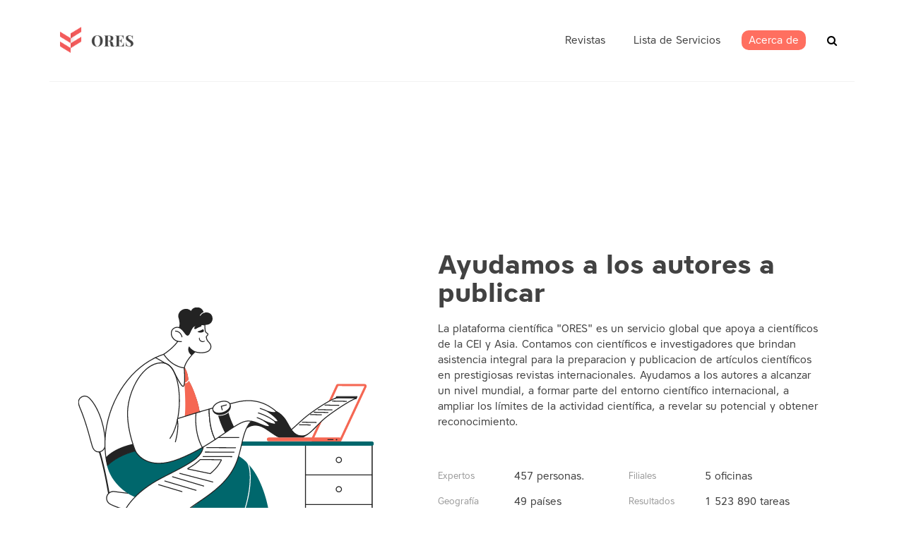

--- FILE ---
content_type: text/html; charset=utf-8
request_url: https://ores.su/es/?
body_size: 8354
content:



<!doctype html>
<html class="no-js" lang="es" >
	<head>
		<meta charset="utf-8">
		<meta http-equiv="x-ua-compatible" content="ie=edge">
		<title>Home. ORES Scientific Platform. Publishing in scientific journals.</title>
        <meta name="description" content="">
		<meta name="viewport" content="width=device-width, initial-scale=1">

		<!-- favicon -->

        <link rel="apple-touch-icon" sizes="57x57" href="/static/icons/apple-icon-57x57.png">
        <link rel="apple-touch-icon" sizes="60x60" href="/static/icons/apple-icon-60x60.png">
        <link rel="apple-touch-icon" sizes="72x72" href="/static/icons/apple-icon-72x72.png">
        <link rel="apple-touch-icon" sizes="76x76" href="/static/icons/apple-icon-76x76.png">
        <link rel="apple-touch-icon" sizes="114x114" href="/static/icons/apple-icon-114x114.png">
        <link rel="apple-touch-icon" sizes="120x120" href="/static/icons/apple-icon-120x120.png">
        <link rel="apple-touch-icon" sizes="144x144" href="/static/icons/apple-icon-144x144.png">
        <link rel="apple-touch-icon" sizes="152x152" href="/static/icons/apple-icon-152x152.png">
        <link rel="apple-touch-icon" sizes="180x180" href="/static/icons/apple-icon-180x180.png">
        <link rel="icon" type="image/png" sizes="192x192"  href="/static/icons/android-icon-192x192.png">
        <link rel="icon" type="image/png" sizes="32x32" href="/static/icons/favicon-32x32.png">
        <link rel="icon" type="image/png" sizes="96x96" href="/static/icons/favicon-96x96.png">
        <link rel="icon" type="image/png" sizes="16x16" href="/static/icons/favicon-16x16.png">
        <link rel="manifest" href="/static/icons/manifest.json">
        <meta name="msapplication-TileColor" content="#ffffff">
        <meta name="msapplication-TileImage" content="/static/icons/ms-icon-144x144.png">
        <meta name="theme-color" content="#ffffff">

		<!-- all css here -->



    
        <link rel="stylesheet" href="/static/clear/css/owl.carousel.css">
		<link rel="stylesheet" href="/static/clear/css/owl.transitions.css">

        <link rel="stylesheet" href="/static/clear/css/font-awesome.min.css">

		<!-- responsive css -->
		<link rel="stylesheet" href="/static/clear/css/main.css">
    

		<!-- modernizr css -->
        <link rel="stylesheet" href="https://cdn.linearicons.com/free/1.0.0/icon-font.min.css">

        

        
<script>
    var __I18N__ = {};

    __I18N__.translations = {
        lang: '',
        search: 'Search',
        show_all: 'Show all',
        journals_pluarized: ['Journal','Journals', 'Journals'],
        categories_pluarized: ['Subject area','Subject area', 'Subject area'],
        categories: 'Subject area',
        journals_found: 'founded',
        in_journals: 'Search in the journals for term',
        more: 'more...',
        rates_if: 'IF',
        rates_if_title: 'Impact factor RINC',
        prev_page: 'prev',
        next_page: 'next',
        allowed_doc: 'Allowed types is .doc, .docx, .txt',
    }
</script>

        

        
        
        <link type="text/css" href="/static/dist/2.css" rel="stylesheet" />
        <link type="text/css" href="/static/dist/0.css" rel="stylesheet" />

	</head>
		<body class="preload ">
         


        <div id="app">
        
<header id="header">
    <div class="header-area hidden-xs">
        <div class="header-container container">
            <div class="logo"><a href="/" class=""><img
                    src="/static/clear/images/logo.png" alt=""></a></div>
            <div class="header-common">
                <nav class="main-menu">
                    <ul class="">
                        
                            


<li class=" " data-id="">
	<a class="" href="/es/journals/">
        <span>Revistas</span></a>
	
</li>

<li class=" has-submenu " data-id="services">
	<a class="" href="/es/services/">
        <span>Lista de Servicios</span></a>
	
	<ul class="submenu" data-from_level="0" data-to_level="100">
		


<li class="">
	<a href="/es/services/checking/">Auditoría exprés</a>
</li>
    

<li class="">
	<a href="/es/services/copy_editing/">Editando un artículo</a>
</li>
    

<li class="">
	<a href="/es/services/journal_selection/">Selección de revista</a>
</li>
    

<li class="">
	<a href="/es/services/paper_improvement/">Trabajar con un experto</a>
</li>
    

<li class="">
	<a href="/es/services/plagiarism/">Comprobación de plagio</a>
</li>
    

<li class="">
	<a href="/es/services/translation/">Traducción</a>
</li>
    


	</ul>
	
</li>

<li class=" " data-id="about">
	<a class="" href="/es/about/">
        <span>Acerca de</span></a>
	
</li>



                        
                    </ul>
                </nav>

                <div class="header-search" id="js-vue-header-search" data-placeholder="Ingrese el nombre de la revista / área temática / ISSN"></div>
                </div>
            </div>
            <div class="mobile-menu-toggler">
                <span></span>
                <span></span>
                <span></span>
            </div>
        </div>
</header>

        <!-- Start project Area -->
        <div class="maincontent">
        
            <div class="content ">
                <div class="container">
                    
                        <div class="hero-section homepage-hero">
<div class="container">
<div class="homepage-hero__image"> </div>

<div class="homepage-hero__content">
<h1>Ayudamos a los autores a publicar</h1>

<p>La plataforma científica "ORES" es un servicio global que apoya a científicos de la CEI y Asia. Contamos con científicos e investigadores que brindan asistencia integral para la preparacion y publicacion de artículos científicos en prestigiosas revistas internacionales. Ayudamos a los autores a alcanzar un nivel mundial, a formar parte del entorno científico internacional, a ampliar los límites de la actividad científica, a revelar su potencial y obtener reconocimiento.</p>

<div class="homepage-hero__dt">
<dl class="dl-inlined">
	<dt>Expertos</dt>
	<dd>457 personas.</dd>
	<dt>Geografía</dt>
	<dd>49 países</dd>
	<dt>Experiencia</dt>
	<dd>15 años</dd>
</dl>

<dl class="dl-inlined">
	<dt>Filiales</dt>
	<dd>5 oficinas</dd>
	<dt>Resultados</dt>
	<dd>1 523 890 tareas</dd>
	<dt>Clientes</dt>
	<dd>10 695</dd>
</dl>
</div>

<div class="homepage-hero__testimonial">
<p>Desde 2009, hemos estado promoviendo la ciencia a nivel internacional, reuniendo a autores y expertos para mejorar la calidad de la investigación científica y el intercambio de conocimientos.</p>

<p class="text-light-info">Fundador.</p>
</div>
</div>
</div>
</div>



<section class="section-content howwork area-padding" >
  
          <div class="section-header">
              <h3 class="" >Como funciona</h3>
           </div>
  
        
                
<div class="col-main">

        <p>Durante 10 años, hemos ayudado a miles de autores. Aproximadamente el 87% de las tareas están destinadas a preparar artículos científicos para su publicación en revistas indexadas internacionales. Las tareas son realizadas por nuestros expertos-especialistas que cuentan con un alto nivel profesional: editores, traductores, críticos y redactores. Todos ellos son doctores en ciencias, másters, profesores universitarios y editores de revistas científicas. Encontramos al especialista adecuado con la experiencia adecuada para cada tarea. Como resultado, las posibilidades de publicación de los autores incrementan hasta el 90%.</p>

<p class="js-active">El cumplimiento de un pedido incluye siete etapas: <span class="howworks-activetext" data-hlinked="s1">selección de servicios</span>, <span class="howworks-activetext" data-hlinked="s2">ejecución de solicitudes</span>, <span class="howworks-activetext" data-hlinked="s3">especificación de tareas</span>, <span class="howworks-activetext" data-hlinked="s4">selección de candidatos</span>, <span class="howworks-activetext" data-hlinked="s5">selección de experto ejecutor</span>, <span class="howworks-activetext hover-initial" data-hlinked="s6">finalización de tareas</span> y <span class="howworks-activetext" data-hlinked="s7">entrega de resultados</span>.</p>

<p>Puntos clave:</p>

<ul class="list-styled">
	<li>Trabajamos con autores principiantes  ó experimentados, y personalizamos soluciones para cada uno de sus objetivos.</li>
	<li>Aceptamos manuscritos independientemen de su complejidad, incluidos aquellos que requieren habilidades altamente especializadas y conocimiento de terminología especial.</li>
	<li>Trabajamos en el campo legal, reforzando la calidad, los términos y la seguridad con el acuerdo entre la plataforma y el autor.</li>
</ul>

</div>
        
                
<div class="col-aside">

        <div class="howwork-graphic js-active">
<div class="gantt-block g1" data-hlinked="s1">
<div class="bar"> </div>

<div class="text">1</div>
</div>

<div class="gantt-block g2" data-hlinked="s2">
<div class="bar"> </div>

<div class="text">0.5</div>
</div>

<div class="gantt-block g3" data-hlinked="s3">
<div class="bar"> </div>

<div class="text">2</div>
</div>

<div class="gantt-block g4" data-hlinked="s4">
<div class="bar"> </div>

<div class="text">1</div>
</div>

<div class="gantt-block g5" data-hlinked="s5">
<div class="bar"> </div>

<div class="text">0.5</div>
</div>

<div class="gantt-block g6 hover-initial" data-hlinked="s6">
<div class="bar"> </div>

<div class="text">~5</div>
</div>

<div class="gantt-block g7" data-hlinked="s7">
<div class="bar"> </div>

<div class="text">2</div>
</div>
</div>

<p>Con los años, hemos intentado perfeccionar todos los procesos. Hoy, trabajan perfectamente. Cada etapa está formulada y estrictamente regulada. Por eso, incluso las solicitudes no estándar  se ejecutan de manera rápida y a tiempo.</p>

<p class="text-light-info d-none d-lg-block">El tiempo promedio para completar una tarea estándar que involucra siete etapas es de 12 días.</p>

</div>
        
</section>





<section class="section-content  area-padding" >
  
        
                <div id="js-vue-home-slider">
<div rel="slider-texts">
<div data-number="1">
<p>1. Selección de servicio</p>

<p>Recurriendo a nosotros, el autor puede acceder a una amplia gama de servicios desarrollados por expertos de clase mundial. Cada servicio está descrito en detalle, incluyendo precios, términos, ventajas y dificultades.</p>

<hr class="corp-narrow">
<p class="text-light-info">Los servicios populares entre los autores principiantes son la auditoría, edición y cooperación con un experto.</p>
</div>

<div data-number="2">
<p>2. Elaboración de su solicitud</p>

<p>Estoy preparando mi artículo para su publicación en una revista académica extranjera. Debo presentarlo en concordancia con los estándares internacionales.</p>

<hr class="corp-narrow">
<p class="text-light-info">El documento descargado esta disponible solo para nuestros especialistas, ya que cumplimos con una estricta política de seguridad.</p>
</div>

<div data-number="3">
<p>3. Especificación de su tarea</p>

<p>Después de haber realizado su pedido, nuestro gerente se comunicará con usted. Luego recibirá un correo de bienvenida y
se le harán unas preguntas. Durante el diálogo, se especificará la tarea. Sus objetivos como autor serán aclarados y
puede proporcionar una lista de requisitos para que los resultados sean desarrollados de mejor manera.</p>

<hr class="corp-narrow">
<p class="text-light-info">Nuestros gerentes trabajan solamente en interés de los autores y aclaran todas las dudas para obtener éxito paso a paso.</p>
</div>

<div data-number="4">
<p>4. Solicitud para Expertos</p>

<p>Nuestro gerente elabora una solicitud con una descripción detallada de la tarea. Los expertos responden a ella
ofreciendo su candidatura para realizar dicha tarea. Nuestro gerente estudia los datos de cada candidato y los
entrevista.</p>

<hr class="corp-narrow">
<p class="text-light-info">En nuestra base de datos, tenemos 457 expertos con más de 15 años de experiencia de 49 países. Nuestros gerentes están
bien informados acerca de como seleccionar al correcto para trabajar en su artículo.</p>
</div>

<div data-number="5">
<p>5. Selección del Experto</p>

<p>Analizando docenas de parámetros, el gerente selecciona al experto apropiado. Solo se consideran especialistas
experimentados con un alto nivel de capacitación y un amplio conocimiento en el área temática requerida.</p>

<hr class="corp-narrow">
<p class="text-light-info">Nuestros gerentes hablan inglés con fluidez y negocian con un experto en su nombre.</p>
</div>

<div data-number="6">
<p>6. Ejecución de la tarea</p>

<p>Nuestro gerente transfiere la tarea al experto seleccionado, explica los requisitos, aclara las dudas y controla la
implementación. Con una gestión bien establecida, cada tarea recibe una alta prioridad y es realizada eficientemente.</p>

<hr class="corp-narrow">
<p class="text-light-info">Puede pagar el trabajo en la etapa de elaboración de la solicitud o después de que el experto haya sido seleccionado.</p>
</div>

<div data-number="7">
<p>7. Entrega de resultados</p>

<p>Nuestro gerente envía los resultados al autor, adjunta un informe detallado sobre el trabajo realizado y brinda consejos
sobre cómo proceder. El autor se alegra cuando un excelente resultado es recibido, se ha ahorrado tiempo y las
posibilidades de publicación han aumentado.</p>

<hr class="corp-narrow">
<p class="text-light-info">Por tres años, hemos ayudado a 2,375 autores a ocupar un lugar digno en la comunidad científica mundial</p>
</div>
</div>

<div rel="content-improve">
<dl class="dl-inlined">
	<dt>Revisión</dt>
	<dd>56 consejos</dd>
	<dt>Gramática</dt>
	<dd>669 correcciones</dd>
	<dt>Titpografía</dt>
	<dd>768 ediciones</dd>
	<dt>Estándares</dt>
	<dd>375 mejoras</dd>
	<dt>Significado</dt>
	<dd>Aclarado</dd>
</dl>
</div>

<div rel="content-order">
<dl class="dl-inlined">
	<dt>Archivo</dt>
	<dd>Rentabilidad de bancos.doc</dd>
	<dt>Servicio</dt>
	<dd>Corrección</dd>
	<dt>Precio</dt>
	<dd>8 $/ 1,800 caracteres</dd>
	<dt>Composición</dt>
	<dd>45,785 caracteres</dd>
	<dt>Total</dt>
	<dd>203 $</dd>
</dl>

<hr>
<p>Estoy preparando mi artículo para su publicación en una revista académica extranjera. Debo presentarlo en concordancia con los estándares internacionales.</p>
<span class="service-next-link"> Haga su pedido.<br>
<span>2 minutos</span> </span></div>

<div rel="content-params">
<ul>
	<li>Ubicación</li>
	<li>Edad</li>
	<li>Educación</li>
	<li>Idiomas</li>
	<li>Experiencia</li>
	<li>Clasificación</li>
	<li>Presupuesto</li>
</ul>

<hr>
<p>Christopher Dickens<br>
100% corresponde<br>
<span class="text-light-info">de 980 candidatos</span></p>
</div>

<div data-services='[{"title":"Traducción ","price":"$0.04/word"},{"title":"Comprobación de plagio ","price":"$15"},{"title":"Comprobación de calidad del artículo  ","price":"FREE"},{"title":"Correción ","price":"$0.02/palabra"},{"title":"Servicio de selección de revistas","price":"$20"},{"title":"Cooperación con un experto "}]' rel="content-services">
<p>Ayudamos a los autores a pasar por todas las etapas de publicación. Por favor seleccione el servicio necesario.</p>
</div>

<div data-stars="5" data-title="Christopher Dickens" rel="content-expert2">
<p>Yo ayudo a autores de Russia y países de la CEI a mejorar sus artículos para perfeccionar y desarrollar su potencial
investigativo</p>

<hr>
<dl class="dl-inlined">
	<dt>Ubicación</dt>
	<dd>Suecia, Estocolmo</dd>
	<dt>Estado</dt>
	<dd>PhD, 9 servicios, 3 idiomas</dd>
	<dt>Experiencia</dt>
	<dd>15 años, 895 tareas</dd>
</dl>
</div>

<div data-stars="4.5" data-title="Afiyat Fokkhani" rel="content-expert1">
<p>Yo reviso artículos científicos de manera clara , concisa y fascinante, lo que les proporciona importancia, peso
científico e influencia.</p>

<hr>
<dl class="dl-inlined">
    <dt>Ubicación</dt>
    <dd>Iran, Mashhad</dd>
    <dt>Estado</dt>
    <dd>LLM, 7 servicios, 4 idiomas</dd>
    <dt>Experiencia</dt>
    <dd>12 años, 265 tareas</dd>
</dl>
</div>

<div data-stars="4" data-title="Stephen Ankerman" rel="content-expert3">
<p>Yo edito cualitativamente artículos que cubren una amplia gama de temas científicos. Durante 10 años, he mejorado más de
15,000 artículos</p>

<hr>
<dl class="dl-inlined">
    <dt>Ubicación</dt>
    <dd>Canadá, Toronto</dd>
    <dt>Estado</dt>
    <dd>BSN, 5 servicios, 2 idiomas</dd>
    <dt>Experiencia</dt>
    <dd>10 años, 456 tareas</dd>
</dl>
</div>
</div>
        
</section>





<section class="section-content  area-padding" >
  
        
                
<div class="col-main">

        <h3 class="section-header">Elija su servicio</h3>

        <div class="services-list">
    <a data-hlinked="translate" href="/en/services/translation/" class="service">
        <div class="service-icon service-icon-translate"></div>
        <div class="service-text">Haga su pedido para traducir un artículo científico al inglés por nuestro equipo de profesionales.
        </div>
    </a> <a data-hlinked="plagiat" href="/en/services/plagiarism/" class="service">
        <div class="service-icon service-icon-plagiat"></div>
        <div class="service-text">Descubra la singularidad de su artículo; revise la existencia de plagio mediante un escaneo extenso.
        </div>
    </a> <a data-hlinked="audit" href="/en/services/checking/" class="service">
        <div class="service-icon  service-icon-audit"></div>
        <div class="service-text">Solicite una auditoría exprés de su artículo y obtenga un informe con recomendaciones para su revisión.
        </div>
    </a> <a data-hlinked="redact" href="/en/services/copy_editing/" class="service">
        <div class="service-icon  service-icon-redact"></div>
        <div class="service-text">Confíenos la edición de su artículo científico e incremente las posibilidades de publicación.
        </div>
    </a> <a data-hlinked="podbor" href="/en/services/journal_selection/" class="service">
        <div class="service-icon  service-icon-podbor"></div>
        <div class="service-text">Permita a nuestros especialistas recomendarle revistas que sean mas relevantes para su artículo.
        </div>
    </a> <a data-hlinked="expert" href="/en/services/paper_improvement/" class="service">
        <div class="service-icon  service-icon-expert"></div>
        <div class="service-text">Contacte a nuestros expertos para mejorar la calidad y estilo de su artículo científico.
        </div>
    </a></div>

</div>
        
                
<div class="col-aside">

        <h3 class="section-header">Noticias científicas</h3>

        
<!--clear/base.html-->

  <div class="news-list">
    
    </div>









</div>
        
</section>





<section class="section-content  area-padding" >
  
          <div class="section-header">
              <h3 class="" >Sabemos lo que los autores necesitan</h3>
           </div>
  
        
                
<div class="col-main">

        <p>Cada científico quiere desarrollar su potencial y convertir los fondos invertidos en investigación en perspectivas de carrera, becas, subvenciones, reconocimiento y fama. La plataforma ORES ayuda a alcanzar estas metas. Con nuestra plataforma, los autores se convierten en parte de la comunidad científica internacional y tienen la oportunidad de influir radicalmente en la vida de las personas a través de sus investigaciones. </p>

<p>Firmemente creemos:  La voz de cada autor debe ser escuchada.  La actividad clave de la pataforma esta 100% enfocada en los autores. </p>

<p> </p>

<ul class="list-styled">
	<li>Cuidado: identificamos los objetivos de los autores y metódicamente los ayudamos a cumplir con sus objetivos.</li>
	<li>Transparencia: hemos creado un conveniente sistema de pedido con un costo detallado de todos sus componentes.</li>
	<li>Ética: Nosotros valoramos nuestra reputación de forma sincera y ofrecemos solo aquello de lo que estamos seguros.</li>
</ul>

</div>
        
                
<div class="col-aside">

        <div class="side-hoverbox homepage-testimonial__mini" @click="$modal.show('testimonial-popup')">
  <div class="enlarge ">
	<img src="/static/clear/images/homepage/testimonial-mini.jpg">
  </div>
  <p class="mb-1">
    Apelé dos veces a la organización internacional ORES, y estoy muy satisfecho... 

  </p>
  <p class="text-light-info mt-0">
    Akhalil Safreni, Turquía  <br>
    Julio  27, 2019
  </p>
</div>

<!-- modal -->
<modal name="testimonial-popup" :scrollable="true" width="80%" height="auto" :max-width="1200" :min-heigh="700" :adaptive="true" :scrollable="true">
  <div slot="top-right">
    <button @click="$modal.hide('testimonial-popup')">
      ❌
    </button>
  </div>

  <div class="testimonial-popup popup-content" id="testimonial-popup">
    <div class="testimonial-info">
      <hr class="corp-narrow">
      <div class="intro">
        Akhalil Safreni, Turquía  <br>
        Julio  27, 2019
      </div>
      <div>
        <p>Apelé dos veces a la organización internacional ORES, y estoy muy satisfecho con el resultado. Encontré esta plataforma siguiendo el consejo de mi director científico. El campo científico de mis artículos es la sociología. Una gran cantidad de materiales estadísticos, gráficos, tablas, términos especiales y referencias impresionantes se encuentran disponibles. Mis artículos han sido traducidos al inglés. Revistas científicas con un alto factor de impacto fueron seleccionadas para mis artículos. Con la ayuda de los expertos de ORES, pude preparar mis artículos para su publicación en concordancia con los estándares internacionales.</p>

        <p>Me gustó el servicio: todo fue claro, rápido e inteligible. La gente estuvo completamente consciente de sus operaciones y trabajó duro para conseguir resultados. Tales plataformas  profesionales internacionales ayudan a científicos jóvenes a establecerse. Bienvenido a la plataforma. Definitivamente los volveré a contactar.</p>
      </div>
    </div>
    <div class="testimonial-photo" style="background-image: url(/static/clear/images/homepage/testimonial-full.jpg)"></div>

  </div>
</modal>

</div>
        
</section>





<section>
<div class="section-header"></div>

<div id="js-vue-order-service" data-bgimage="/media/media/services/ORES_Sait_Vizuali_Sotrudnik_Shmidt-Lavrentiy.png"
data-userdata="{}"

>
<div class="js-data-testimonial"><p>Consiga informaci&oacute;n acerca de nuestros servicios, escoja el tipo de servicio que necesica, llene un formulario-solicitud, interact&uacute;e con los mejores expertos y alcance sus metas. &iexcl;Usted tendr&aacute; &eacute;xito!</p>

<p>Atentamente,<br />
El equipo de ORES</p></div>
</div>
</section>

                    

                    
                        
                    
                </div>
            </div>
        
        </div>

	
        <!-- Start Footer bottom Area -->
        

<footer class="footer">
    <div class="container">
        <div class="row">
            <div class="col-md-6 pr-md-5">


                <p>La Plataforma Científica ORES es un servicio líder diseñado para apoyar a científicos de la CEI y Asia.
                    Trabajamos con autores de artículos científicos y nos esforzamos en promover la ciencia a nivel mundial,
                    uniendo investigadores con expertos internacionales para mejorar la calidad de su investigación científica.</p>
            </div>


            <div class="col-md-3">
                <p>Contactos:<br>
                    Global: <a href="mailto:global@ores.su">global@ores.su</a><br>
                    Turquía: <a href="mailto:info@ores.su">info@ores.su</a><br>
                    Indonesia: <a href="mailto:info-id@ores.su">info-id@ores.su</a><br>



</p>

            </div>
            <div class="col-md-2">
                <p>
                    <a class="social-link" href="https://vk.com/ores_su" target="_blank"><img src="/static/clear/images/icon-contact.png"> Kontakt</a><br>




                </p>
            </div>
            <div class="col-md-1">
                        




    <div class="language-chooser">
        <span class="language-chooser__current">español</span>
        <ul class="language-chooser__menu">
            
            <li>
                <a href="/ru/?" class="lang">Ruso</a>
            </li>
            
            <li>
                <a href="/en/?" class="lang">Inglés</a>
            </li>
            
            <li>
                <a href="/es/?" class="lang active">Español</a>
            </li>
            
            <li>
                <a href="/ar/?" class="lang">Árabe</a>
            </li>
            

        </ul>
    </div>


            </div>
        </div>
        <div class="copyright">
                © «ORES», 2026
        </div>
    </div>
</footer>


        <!-- modals, panel, etc -->
        <popper-portal />
        <!-- end of modals -->
        </div>
		<!-- all js here -->
    
         		<!-- jquery latest version -->


    


        

        <!-- Yandex.Metrika counter -->
<script type="text/javascript" >
   (function(m,e,t,r,i,k,a){m[i]=m[i]||function(){(m[i].a=m[i].a||[]).push(arguments)};
   m[i].l=1*new Date();k=e.createElement(t),a=e.getElementsByTagName(t)[0],k.async=1,k.src=r,a.parentNode.insertBefore(k,a)})
   (window, document, "script", "https://mc.yandex.ru/metrika/tag.js", "ym");

   ym(8009767, "init", {
        clickmap:true,
        trackLinks:true,
        accurateTrackBounce:true,
        webvisor:true
   });
</script>
<noscript><div><img src="https://mc.yandex.ru/watch/8009767" style="position:absolute; left:-9999px;" alt="" /></div></noscript>
<!-- /Yandex.Metrika counter -->


        
        

        <script type="text/javascript" src="/static/dist/manifest-83b2bc59e569c22b18ef.js" ></script>
        <script type="text/javascript" src="/static/dist/vendors~app-83b2bc59e569c22b18ef.js" ></script>
        <script type="text/javascript" src="/static/dist/app-83b2bc59e569c22b18ef.js" ></script>


		<!-- main js -->


        <!-- update all cached tokens -->
        <div id="csrf" style="display: none;">
            <input type='hidden' name='csrfmiddlewaretoken' value='J2NfBPjmO8HJon8UEnusDkQtrWxufi2vHPfcuHH347Ko1Ptu9fuLCPhFIceFQmFA' />
        </div>
        <script type="text/javascript">
            var csrftoken = document.querySelector("#csrf input").value;
            var inputs = document.querySelectorAll('[name="csrfmiddlewaretoken"]');
            for (var i = 0; i < inputs.length; i++) {
                inputs[i].value = csrftoken
            }
        </script>
        <script src="https://moclients.com/js/7133.js"></script>
	</body>
</html>


--- FILE ---
content_type: text/css
request_url: https://ores.su/static/dist/2.css
body_size: 389
content:
.vld-overlay{bottom:0;left:0;position:absolute;right:0;top:0;align-items:center;display:none;justify-content:center;overflow:hidden;z-index:1}.vld-overlay.is-active{display:flex}.vld-overlay.is-full-page{z-index:999;position:fixed}.vld-overlay .vld-background{bottom:0;left:0;position:absolute;right:0;top:0;background:#fff;opacity:.5}.vld-overlay .vld-icon,.vld-parent{position:relative}


--- FILE ---
content_type: image/svg+xml
request_url: https://ores.su/static/clear/images/homepage/sammy-line-man.svg
body_size: 45187
content:
<?xml version="1.0" encoding="UTF-8" standalone="no"?>
<svg
   width="675"
   height="675"
   viewBox="0 0 675 675"
   fill="none"
   version="1.1"
   id="svg227"
   xmlns="http://www.w3.org/2000/svg"
   xmlns:svg="http://www.w3.org/2000/svg">
  <g
     clip-path="url(#clip0_303_53)"
     id="g6"
     transform="matrix(1.2157283,0,0,1.2157283,-72.808294,-72.691815)">
    <path
       d="m 248.437,580.5 c 11.312,0 20.483,-1.874 20.483,-4.185 0,-2.311 -9.171,-4.185 -20.483,-4.185 -11.312,0 -20.482,1.874 -20.482,4.185 0,2.311 9.17,4.185 20.482,4.185 z"
       fill="#232323"
       id="path2" />
    <path
       d="m 146.032,580.374 c 11.312,0 20.482,-1.813 20.482,-4.05 0,-2.236 -9.17,-4.05 -20.482,-4.05 -11.312,0 -20.482,1.814 -20.482,4.05 0,2.237 9.17,4.05 20.482,4.05 z"
       fill="#232323"
       id="path4" />
  </g>
  <g
     clip-path="url(#clip1_303_53)"
     id="g18"
     transform="matrix(1.2157283,0,0,1.2157283,-72.808294,-72.691815)">
    <path
       d="m 493.622,330.201 44.406,-95.835 46.79,0.273 -44.704,95.835 z"
       fill="#ffffff"
       id="path8" />
    <path
       d="m 538.028,234.366 46.791,0.273 -44.705,95.835 -46.492,-0.273 z m 0,-4.056 c -0.773,0 -1.529,0.221 -2.18,0.637 -0.651,0.417 -1.17,1.011 -1.495,1.712 l -44.406,95.835 c -0.286,0.616 -0.412,1.294 -0.367,1.972 0.044,0.678 0.258,1.334 0.621,1.907 0.364,0.574 0.865,1.047 1.459,1.376 0.593,0.329 1.26,0.504 1.938,0.508 l 46.493,0.273 h 0.023 c 0.771,0 1.526,-0.22 2.176,-0.635 0.651,-0.414 1.169,-1.006 1.495,-1.705 l 44.705,-95.835 c 0.287,-0.616 0.415,-1.295 0.372,-1.974 -0.043,-0.679 -0.256,-1.336 -0.619,-1.911 -0.364,-0.574 -0.865,-1.049 -1.46,-1.378 -0.594,-0.33 -1.261,-0.505 -1.941,-0.509 l -46.79,-0.273 z"
       fill="#f56753"
       id="path10" />
    <path
       d="m 413.259,333.323 c -2.002,-0.445 -3.236,-2.313 -2.755,-4.17 0.402,-1.557 1.903,-2.654 3.629,-2.652 l 125.815,-0.035 c 2.058,0 3.728,1.548 3.729,3.458 0,1.91 -1.668,3.459 -3.727,3.46 l -125.817,0.035 c -0.294,0 -0.587,-0.032 -0.874,-0.096 z"
       fill="#f56753"
       id="path12" />
    <path
       d="m 535.049,331.633 c 0.741,0 1.342,-0.55 1.342,-1.229 0,-0.679 -0.601,-1.23 -1.342,-1.23 -0.742,0 -1.342,0.551 -1.342,1.23 0,0.679 0.6,1.229 1.342,1.229 z"
       fill="#232323"
       id="path14" />
    <path
       d="m 528.727,331.152 h -0.005 l -9.181,-0.055 c -0.106,-10e-4 -0.211,-0.022 -0.309,-0.064 -0.098,-0.041 -0.187,-0.101 -0.262,-0.177 -0.075,-0.076 -0.134,-0.166 -0.174,-0.264 -0.04,-0.099 -0.061,-0.205 -0.06,-0.311 0.002,-0.448 0.357,-0.804 0.815,-0.807 l 9.181,0.055 c 0.215,10e-4 0.421,0.087 0.572,0.239 0.152,0.153 0.237,0.359 0.236,0.575 -10e-4,0.215 -0.086,0.421 -0.239,0.573 -0.152,0.151 -0.359,0.236 -0.574,0.236 z"
       fill="#232323"
       id="path16" />
  </g>
  <g
     clip-path="url(#clip2_303_53)"
     id="g52"
     transform="matrix(1.2157283,0,0,1.2157283,-72.808294,-72.691815)">
    <path
       d="m 499.197,578.61 c 6.968,0 12.616,-5.651 12.616,-12.622 0,-6.971 -5.648,-12.622 -12.616,-12.622 -6.968,0 -12.617,5.651 -12.617,12.622 0,6.971 5.649,12.622 12.617,12.622 z"
       fill="#232323"
       id="path20" />
    <path
       d="m 579.101,578.61 c 6.968,0 12.616,-5.651 12.616,-12.622 0,-6.971 -5.648,-12.622 -12.616,-12.622 -6.968,0 -12.617,5.651 -12.617,12.622 0,6.971 5.649,12.622 12.617,12.622 z"
       fill="#232323"
       id="path22" />
    <path
       d="m 480.242,339.296 h 117.55 c 0.182,0 0.355,0.072 0.483,0.2 0.128,0.128 0.2,0.302 0.2,0.483 v 213.706 c 0,0.182 -0.072,0.355 -0.2,0.484 -0.128,0.128 -0.302,0.2 -0.483,0.2 h -117.55 c -0.181,0 -0.355,-0.072 -0.483,-0.2 -0.128,-0.129 -0.2,-0.302 -0.2,-0.484 V 339.979 c 0,-0.181 0.072,-0.355 0.2,-0.483 0.128,-0.128 0.302,-0.2 0.483,-0.2 z"
       fill="#ffffff"
       id="path24" />
    <path
       d="m 597.793,555.18 h -117.55 c -0.396,0 -0.776,-0.158 -1.056,-0.438 -0.28,-0.28 -0.438,-0.66 -0.438,-1.057 V 339.979 c 0,-0.396 0.158,-0.776 0.438,-1.056 0.28,-0.28 0.659,-0.438 1.055,-0.438 h 117.551 c 0.396,0 0.775,0.158 1.055,0.438 0.28,0.28 0.438,0.66 0.438,1.056 v 213.706 c 0,0.397 -0.158,0.777 -0.438,1.057 -0.28,0.28 -0.659,0.438 -1.055,0.438 z M 480.37,553.558 H 597.665 V 340.107 H 480.37 Z"
       fill="#232323"
       id="path26" />
    <path
       d="m 480.242,339.296 h 117.55 c 0.182,0 0.355,0.072 0.483,0.2 0.128,0.128 0.2,0.302 0.2,0.483 v 213.706 c 0,0.182 -0.072,0.355 -0.2,0.484 -0.128,0.128 -0.302,0.2 -0.483,0.2 h -117.55 c -0.181,0 -0.355,-0.072 -0.483,-0.2 -0.128,-0.129 -0.2,-0.302 -0.2,-0.484 V 339.979 c 0,-0.181 0.072,-0.355 0.2,-0.483 0.128,-0.128 0.302,-0.2 0.483,-0.2 z"
       fill="#ffffff"
       id="path28" />
    <path
       d="m 597.793,555.18 h -117.55 c -0.396,0 -0.776,-0.158 -1.056,-0.438 -0.28,-0.28 -0.438,-0.66 -0.438,-1.057 V 339.979 c 0,-0.396 0.158,-0.776 0.438,-1.056 0.28,-0.28 0.659,-0.438 1.055,-0.438 h 117.551 c 0.396,0 0.775,0.158 1.055,0.438 0.28,0.28 0.438,0.66 0.438,1.056 v 213.706 c 0,0.397 -0.158,0.777 -0.438,1.057 -0.28,0.28 -0.659,0.438 -1.055,0.438 z M 480.37,553.558 H 597.665 V 340.107 H 480.37 Z"
       fill="#232323"
       id="path30" />
    <path
       d="M 598.357,501.061 H 479.68 c -0.215,0 -0.421,-0.085 -0.573,-0.237 -0.152,-0.152 -0.237,-0.359 -0.237,-0.574 0,-0.215 0.085,-0.421 0.237,-0.573 0.152,-0.152 0.358,-0.238 0.573,-0.238 h 118.677 c 0.215,0 0.421,0.086 0.573,0.238 0.152,0.152 0.237,0.358 0.237,0.573 0,0.215 -0.085,0.422 -0.237,0.574 -0.152,0.152 -0.358,0.237 -0.573,0.237 z m 0,-53.75 H 479.679 c -0.214,0 -0.421,-0.086 -0.573,-0.238 -0.151,-0.152 -0.237,-0.358 -0.237,-0.573 0,-0.215 0.086,-0.421 0.237,-0.573 0.152,-0.153 0.359,-0.238 0.573,-0.238 h 118.678 c 0.214,0 0.421,0.085 0.572,0.238 0.152,0.152 0.238,0.358 0.238,0.573 0,0.215 -0.086,0.421 -0.238,0.573 -0.151,0.152 -0.358,0.238 -0.572,0.238 z m 10e-4,-53.18 H 479.681 c -0.215,0 -0.421,-0.086 -0.573,-0.238 -0.152,-0.152 -0.238,-0.358 -0.238,-0.573 0,-0.215 0.086,-0.421 0.238,-0.574 0.152,-0.152 0.358,-0.237 0.573,-0.237 h 118.677 c 0.215,0 0.421,0.085 0.573,0.237 0.152,0.153 0.237,0.359 0.237,0.574 0,0.215 -0.085,0.421 -0.237,0.573 -0.152,0.152 -0.358,0.238 -0.573,0.238 z"
       fill="#232323"
       id="path32" />
    <path
       d="m 539.103,371.341 c 2.642,0 4.783,-2.142 4.783,-4.785 0,-2.643 -2.141,-4.785 -4.783,-4.785 -2.642,0 -4.783,2.142 -4.783,4.785 0,2.643 2.141,4.785 4.783,4.785 z"
       fill="#ffffff"
       id="path34" />
    <path
       d="m 539.103,372.152 c -3.084,0 -5.593,-2.51 -5.593,-5.596 0,-3.086 2.509,-5.596 5.593,-5.596 3.084,0 5.593,2.51 5.593,5.596 0,3.086 -2.509,5.596 -5.593,5.596 z m 0,-9.571 c -2.19,0 -3.973,1.783 -3.973,3.975 0,2.191 1.783,3.974 3.973,3.974 2.191,0 3.973,-1.783 3.973,-3.974 0,-2.192 -1.782,-3.975 -3.973,-3.975 z"
       fill="#232323"
       id="path36" />
    <path
       d="m 539.103,423.842 c 2.642,0 4.783,-2.142 4.783,-4.785 0,-2.643 -2.141,-4.786 -4.783,-4.786 -2.642,0 -4.783,2.143 -4.783,4.786 0,2.643 2.141,4.785 4.783,4.785 z"
       fill="#ffffff"
       id="path38" />
    <path
       d="m 539.103,424.653 c -3.084,0 -5.593,-2.511 -5.593,-5.596 0,-3.086 2.509,-5.597 5.593,-5.597 3.084,0 5.593,2.511 5.593,5.597 0,3.085 -2.509,5.596 -5.593,5.596 z m 0,-9.571 c -2.19,0 -3.973,1.783 -3.973,3.975 0,2.191 1.783,3.974 3.973,3.974 2.191,0 3.973,-1.783 3.973,-3.974 0,-2.192 -1.782,-3.975 -3.973,-3.975 z"
       fill="#232323"
       id="path40" />
    <path
       d="m 539.103,476.343 c 2.642,0 4.783,-2.143 4.783,-4.786 0,-2.642 -2.141,-4.785 -4.783,-4.785 -2.642,0 -4.783,2.143 -4.783,4.785 0,2.643 2.141,4.786 4.783,4.786 z"
       fill="#ffffff"
       id="path42" />
    <path
       d="m 539.103,477.154 c -3.084,0 -5.593,-2.511 -5.593,-5.597 0,-3.085 2.509,-5.596 5.593,-5.596 3.084,0 5.593,2.511 5.593,5.596 10e-4,3.086 -2.509,5.597 -5.593,5.597 z m 0,-9.571 c -2.19,0 -3.973,1.783 -3.973,3.975 0,2.191 1.783,3.974 3.973,3.974 2.191,0 3.973,-1.783 3.973,-3.974 0,-2.192 -1.782,-3.975 -3.973,-3.975 z"
       fill="#232323"
       id="path44" />
    <path
       d="m 539.103,528.844 c 2.642,0 4.783,-2.143 4.783,-4.786 0,-2.643 -2.141,-4.785 -4.783,-4.785 -2.642,0 -4.783,2.142 -4.783,4.785 0,2.643 2.141,4.786 4.783,4.786 z"
       fill="#ffffff"
       id="path46" />
    <path
       d="m 539.103,529.654 c -3.084,0 -5.593,-2.51 -5.593,-5.596 0,-3.085 2.509,-5.596 5.593,-5.596 3.084,0 5.593,2.511 5.593,5.596 0,3.086 -2.509,5.596 -5.593,5.596 z m 0,-9.57 c -2.19,0 -3.973,1.783 -3.973,3.974 0,2.192 1.783,3.975 3.973,3.975 2.191,0 3.973,-1.783 3.973,-3.975 0,-2.191 -1.782,-3.974 -3.973,-3.974 z"
       fill="#232323"
       id="path48" />
    <path
       d="M 597.73,341.335 H 339.274 c -2.201,0 -4.103,-1.692 -4.2,-3.893 -0.104,-2.336 1.77,-4.262 4.096,-4.262 h 258.456 c 2.201,0 4.102,1.692 4.2,3.893 0.104,2.335 -1.77,4.262 -4.096,4.262 z"
       fill="#00676c"
       id="path50" />
  </g>
  <g
     clip-path="url(#clip3_303_53)"
     id="g76"
     transform="matrix(1.2157283,0,0,1.2157283,-72.808294,-72.691815)">
    <path
       d="m 178.447,469.546 h -7.585 c -0.358,0 -0.702,-0.142 -0.955,-0.395 -0.253,-0.254 -0.396,-0.597 -0.396,-0.956 0,-0.358 0.143,-0.702 0.396,-0.955 0.253,-0.253 0.597,-0.396 0.955,-0.396 h 7.585 c 3.792,0 6.876,-3.086 6.876,-6.879 v -5.879 c 0,-0.358 0.143,-0.702 0.396,-0.955 0.253,-0.254 0.597,-0.396 0.955,-0.396 0.358,0 0.701,0.142 0.954,0.396 0.254,0.253 0.396,0.597 0.396,0.955 v 5.879 c 0,5.283 -4.296,9.581 -9.577,9.581 z m 59.602,81.074 c -0.122,0 -0.244,-0.016 -0.362,-0.049 -8.647,-2.378 -15.845,-7.312 -21.394,-14.665 -4.713,-6.246 -8.362,-14.426 -10.847,-24.314 -4.509,-17.949 -4.509,-38.37 -4.509,-53.279 -0.004,-0.182 0.029,-0.362 0.096,-0.531 0.067,-0.169 0.167,-0.322 0.294,-0.452 0.127,-0.13 0.278,-0.233 0.446,-0.303 0.167,-0.07 0.347,-0.107 0.528,-0.107 0.182,0 0.361,0.037 0.529,0.107 0.167,0.07 0.319,0.173 0.446,0.303 0.127,0.13 0.227,0.283 0.294,0.452 0.066,0.169 0.099,0.349 0.095,0.531 0,14.767 0,34.992 4.428,52.613 2.394,9.531 5.886,17.382 10.378,23.334 5.178,6.86 11.886,11.462 19.939,13.677 0.319,0.087 0.595,0.287 0.777,0.563 0.183,0.276 0.259,0.608 0.215,0.936 -0.044,0.328 -0.205,0.628 -0.454,0.846 -0.249,0.218 -0.569,0.338 -0.899,0.337 z m -79.682,0 c -0.331,10e-4 -0.65,-0.119 -0.899,-0.337 -0.249,-0.218 -0.411,-0.518 -0.455,-0.846 -0.044,-0.328 0.033,-0.661 0.215,-0.937 0.183,-0.275 0.46,-0.475 0.779,-0.562 8.052,-2.215 14.761,-6.817 19.939,-13.678 4.491,-5.952 7.983,-13.802 10.377,-23.333 4.428,-17.622 4.428,-37.846 4.428,-52.614 -0.004,-0.181 0.029,-0.362 0.095,-0.53 0.067,-0.169 0.167,-0.323 0.294,-0.452 0.127,-0.13 0.279,-0.233 0.446,-0.303 0.168,-0.071 0.347,-0.107 0.529,-0.107 0.181,0 0.361,0.036 0.528,0.107 0.168,0.07 0.319,0.173 0.446,0.303 0.127,0.129 0.227,0.283 0.294,0.452 0.067,0.168 0.1,0.349 0.096,0.53 0,14.911 0,35.331 -4.509,53.28 -2.483,9.888 -6.134,18.068 -10.847,24.313 -5.549,7.353 -12.747,12.287 -21.393,14.665 -0.119,0.033 -0.241,0.049 -0.363,0.049 z"
       fill="#232323"
       id="path54" />
    <path
       d="m 233.836,578.61 c 8.656,0 15.673,-7.023 15.673,-15.686 0,-8.662 -7.017,-15.685 -15.673,-15.685 -8.655,0 -15.672,7.023 -15.672,15.685 0,8.663 7.017,15.686 15.672,15.686 z"
       fill="#232323"
       id="path56" />
    <path
       d="m 233.836,573.967 c 6.094,0 11.034,-4.944 11.034,-11.043 0,-6.098 -4.94,-11.043 -11.034,-11.043 -6.094,0 -11.034,4.945 -11.034,11.043 0,6.099 4.94,11.043 11.034,11.043 z"
       fill="#ffffff"
       id="path58" />
    <path
       d="m 233.836,574.778 c -6.53,0 -11.844,-5.318 -11.844,-11.854 0,-6.536 5.314,-11.853 11.844,-11.853 6.532,0 11.845,5.317 11.845,11.853 0,6.536 -5.313,11.854 -11.845,11.854 z m 0,-22.086 c -5.637,0 -10.223,4.59 -10.223,10.232 0,5.643 4.586,10.233 10.223,10.233 5.638,0 10.224,-4.59 10.224,-10.233 0,-5.642 -4.586,-10.232 -10.224,-10.232 z"
       fill="#232323"
       id="path60" />
    <path
       d="m 162.069,578.61 c 8.656,0 15.673,-7.023 15.673,-15.686 0,-8.662 -7.017,-15.685 -15.673,-15.685 -8.656,0 -15.673,7.023 -15.673,15.685 0,8.663 7.017,15.686 15.673,15.686 z"
       fill="#232323"
       id="path62" />
    <path
       d="m 162.07,573.967 c 6.094,0 11.034,-4.944 11.034,-11.043 0,-6.098 -4.94,-11.043 -11.034,-11.043 -6.094,0 -11.034,4.945 -11.034,11.043 0,6.099 4.94,11.043 11.034,11.043 z"
       fill="#ffffff"
       id="path64" />
    <path
       d="m 162.069,574.778 c -6.531,0 -11.844,-5.318 -11.844,-11.854 0,-6.536 5.314,-11.853 11.844,-11.853 6.531,0 11.845,5.317 11.845,11.853 0,6.536 -5.313,11.854 -11.845,11.854 z m 0,-22.086 c -5.637,0 -10.223,4.59 -10.223,10.232 0,5.643 4.586,10.233 10.223,10.233 5.638,0 10.224,-4.59 10.224,-10.233 0,-5.642 -4.586,-10.232 -10.224,-10.232 z M 130.26,440.016 c -0.326,0 -0.641,-0.117 -0.888,-0.33 -0.247,-0.213 -0.41,-0.507 -0.459,-0.829 -5.226,-34.261 -14.747,-79.016 -22.831,-98.265 -0.14,-0.334 -0.142,-0.71 -0.005,-1.045 0.137,-0.335 0.401,-0.602 0.734,-0.742 0.334,-0.141 0.71,-0.143 1.045,-0.006 0.335,0.137 0.602,0.401 0.742,0.735 8.169,19.454 17.76,64.484 23.012,98.911 0.03,0.194 0.017,0.393 -0.037,0.582 -0.054,0.189 -0.149,0.365 -0.277,0.514 -0.128,0.149 -0.287,0.269 -0.466,0.351 -0.179,0.082 -0.373,0.125 -0.57,0.124 z m 43.367,32.541 h -12.089 c -2.201,0 -4.1,-1.692 -4.197,-3.891 -0.103,-2.335 1.758,-4.261 4.068,-4.261 h 12.089 c 2.201,0 4.1,1.692 4.197,3.892 0.103,2.335 -1.758,4.26 -4.068,4.26 z"
       fill="#232323"
       id="path66" />
    <path
       d="m 138.021,423.195 c 1.274,0.137 2.527,0.321 3.779,0.495 1.263,0.161 2.518,0.33 3.766,0.508 1.263,0.145 2.511,0.325 3.764,0.486 1.261,0.141 2.51,0.311 3.766,0.462 5.019,0.601 10.045,1.135 15.081,1.56 10.067,0.874 20.16,1.431 30.221,1.591 10.061,0.16 20.087,-0.061 29.962,-0.764 4.901,-0.336 9.791,-0.821 14.662,-1.456 l 1.815,-0.228 c 0.601,-0.086 1.193,-0.188 1.795,-0.269 0.598,-0.088 1.208,-0.159 1.801,-0.261 0.592,-0.101 1.186,-0.196 1.783,-0.29 l 0.897,-0.14 c 0.3,-0.046 0.587,-0.109 0.884,-0.157 l 1.774,-0.311 c 0.603,-0.087 1.173,-0.219 1.765,-0.326 0.586,-0.112 1.178,-0.216 1.776,-0.313 l 0.935,-0.154 c 6.526,-1.072 12.684,3.354 13.754,9.884 0.808,4.923 -1.517,9.831 -5.836,12.322 -0.664,0.383 -1.332,0.759 -2.004,1.129 -0.673,0.368 -1.352,0.743 -2.031,1.074 -1.364,0.66 -2.737,1.361 -4.123,1.939 -0.692,0.302 -1.386,0.606 -2.084,0.897 -0.698,0.292 -1.396,0.552 -2.096,0.83 -0.7,0.277 -1.404,0.536 -2.108,0.798 l -2.114,0.734 c -5.605,1.877 -11.33,3.374 -17.137,4.478 -5.72,1.09 -11.495,1.862 -17.3,2.314 -5.755,0.458 -11.529,0.634 -17.301,0.526 -11.505,-0.184 -22.967,-1.444 -34.237,-3.764 -5.648,-1.172 -11.229,-2.648 -16.718,-4.422 -1.372,-0.468 -2.744,-0.929 -4.107,-1.412 -1.361,-0.508 -2.719,-1.016 -4.066,-1.549 -1.349,-0.546 -2.687,-1.123 -4.02,-1.696 -1.327,-0.612 -2.65,-1.229 -3.954,-1.885 -5.928,-2.982 -8.317,-10.208 -5.338,-16.141 2.245,-4.469 7.02,-7.08 11.99,-6.557 z"
       fill="#ffffff"
       id="path68" />
    <path
       d="m 201.134,461.394 c -1.097,0 -2.19,-0.01 -3.282,-0.031 -11.554,-0.187 -23.066,-1.453 -34.385,-3.78 -5.677,-1.179 -11.286,-2.663 -16.804,-4.445 l -1.003,-0.341 c -1.025,-0.349 -2.086,-0.709 -3.125,-1.078 -1.342,-0.501 -2.717,-1.015 -4.093,-1.559 -1.33,-0.539 -2.658,-1.11 -3.943,-1.663 l -0.099,-0.043 c -1.503,-0.692 -2.747,-1.276 -3.998,-1.904 -6.317,-3.179 -8.873,-10.907 -5.698,-17.23 2.382,-4.741 7.524,-7.555 12.799,-6.999 l 0.606,0.068 c 1.082,0.117 2.159,0.268 3.201,0.414 l 0.602,0.084 c 1.253,0.159 2.525,0.331 3.769,0.508 0.812,0.093 1.65,0.205 2.46,0.314 0.431,0.057 0.862,0.115 1.293,0.171 0.753,0.084 1.516,0.18 2.278,0.277 0.493,0.062 0.987,0.125 1.481,0.184 5.451,0.653 10.374,1.162 15.053,1.557 10.378,0.901 20.526,1.436 30.166,1.589 10.401,0.165 20.458,-0.091 29.891,-0.762 4.885,-0.336 9.759,-0.82 14.615,-1.452 l 1.819,-0.228 c 0.232,-0.034 0.477,-0.072 0.722,-0.11 0.355,-0.055 0.709,-0.11 1.067,-0.158 0.208,-0.031 0.431,-0.061 0.653,-0.091 0.373,-0.049 0.746,-0.104 1.118,-0.165 0.596,-0.102 1.194,-0.198 1.795,-0.293 l 0.896,-0.14 c 0.157,-0.024 0.306,-0.052 0.455,-0.08 0.142,-0.028 0.284,-0.053 0.426,-0.077 l 1.763,-0.309 c 0.391,-0.057 0.745,-0.127 1.119,-0.202 0.213,-0.042 0.426,-0.084 0.641,-0.123 0.581,-0.111 1.185,-0.217 1.79,-0.316 l 0.935,-0.153 c 3.369,-0.553 6.752,0.239 9.526,2.233 2.774,1.993 4.605,4.947 5.158,8.32 0.857,5.224 -1.647,10.511 -6.231,13.155 -0.669,0.386 -1.342,0.765 -2.019,1.137 l -0.148,0.081 c -0.624,0.342 -1.271,0.696 -1.918,1.011 -0.304,0.148 -0.607,0.296 -0.911,0.445 -1.059,0.519 -2.155,1.056 -3.255,1.514 l -0.137,0.06 c -0.646,0.282 -1.294,0.566 -1.946,0.838 -0.467,0.194 -0.936,0.377 -1.39,0.553 -0.24,0.093 -0.479,0.186 -0.72,0.281 -0.599,0.238 -1.208,0.464 -1.797,0.683 l -0.326,0.122 -2.132,0.74 c -5.643,1.889 -11.406,3.396 -17.251,4.509 -5.749,1.094 -11.554,1.87 -17.389,2.325 -4.69,0.372 -9.392,0.559 -14.097,0.559 z m -64.961,-37.522 c -4.184,0 -8.115,2.381 -10.022,6.176 -2.774,5.524 -0.541,12.276 4.978,15.053 1.23,0.618 2.46,1.195 3.929,1.872 l 0.081,0.035 c 1.277,0.549 2.597,1.117 3.904,1.646 1.355,0.537 2.723,1.047 4.045,1.542 1.029,0.361 2.059,0.717 3.092,1.066 l 0.993,0.337 c 5.457,1.763 11.006,3.23 16.621,4.396 11.221,2.307 22.632,3.561 34.086,3.747 5.746,0.106 11.494,-0.069 17.223,-0.524 5.776,-0.45 11.522,-1.218 17.213,-2.301 5.771,-1.099 11.461,-2.586 17.031,-4.451 l 2.417,-0.847 c 0.581,-0.216 1.181,-0.439 1.764,-0.67 0.244,-0.097 0.487,-0.191 0.73,-0.286 0.445,-0.173 0.905,-0.351 1.353,-0.538 0.643,-0.271 1.283,-0.546 1.921,-0.827 l 0.15,-0.066 c 1.068,-0.444 2.141,-0.97 3.178,-1.478 0.305,-0.15 0.611,-0.299 0.917,-0.447 0.61,-0.298 1.239,-0.642 1.847,-0.975 l 0.147,-0.081 c 0.667,-0.366 1.33,-0.739 1.989,-1.119 4.002,-2.309 6.189,-6.926 5.441,-11.489 -0.483,-2.945 -2.082,-5.525 -4.505,-7.266 -2.421,-1.74 -5.376,-2.433 -8.318,-1.949 l -0.936,0.153 c -0.592,0.097 -1.183,0.201 -1.756,0.31 -0.213,0.038 -0.416,0.079 -0.62,0.119 -0.379,0.076 -0.771,0.154 -1.181,0.212 l -1.748,0.308 c -0.14,0.022 -0.267,0.047 -0.395,0.071 -0.168,0.031 -0.336,0.063 -0.508,0.089 l -0.893,0.14 c -0.593,0.093 -1.183,0.188 -1.772,0.288 -0.39,0.065 -0.781,0.123 -1.173,0.174 -0.216,0.029 -0.432,0.059 -0.647,0.09 -0.357,0.048 -0.699,0.101 -1.042,0.155 -0.251,0.039 -0.502,0.078 -0.755,0.114 l -1.83,0.23 c -4.886,0.636 -9.791,1.123 -14.707,1.46 -9.477,0.675 -19.582,0.933 -30.03,0.767 -9.677,-0.154 -19.864,-0.691 -30.278,-1.595 -4.696,-0.396 -9.638,-0.908 -15.108,-1.562 -0.498,-0.06 -0.995,-0.123 -1.491,-0.186 -0.755,-0.095 -1.51,-0.191 -2.269,-0.276 -0.447,-0.057 -0.88,-0.115 -1.314,-0.174 -0.802,-0.107 -1.632,-0.218 -2.452,-0.312 -1.257,-0.179 -2.515,-0.349 -3.775,-0.509 l -0.614,-0.086 c -1.029,-0.144 -2.094,-0.294 -3.15,-0.407 h -0.004 l -0.603,-0.068 c -0.384,-0.04 -0.769,-0.061 -1.154,-0.061 z"
       fill="#232323"
       id="path70" />
    <path
       d="m 121.557,335.991 c 0,0.959 -0.03,1.923 -0.063,2.892 -0.027,0.489 -0.046,0.973 -0.081,1.464 -0.033,0.497 -0.074,0.97 -0.12,1.51 -0.454,5.29 -4.815,9.591 -10.024,10.296 -6.483,0.878 -10.877,-4.015 -12.6208,-9.791 -3.706,-12.277 -6.6332,-24.752 -10.5604,-37.013 -3.1996,-9.992 -6.4587,-19.955 -10.5514,-29.633 -2.3801,-5.63 -5.6805,-12.831 -1.6963,-18.462 0.9017,-1.281 2.0588,-2.362 3.3985,-3.175 1.3396,-0.812 2.8328,-1.339 4.3857,-1.546 1.6187,-0.196 3.2607,-0.041 4.8142,0.455 1.5534,0.496 2.9818,1.32 4.1879,2.418 0.8186,0.751 1.5964,1.549 2.3658,2.352 0.7148,0.797 1.4272,1.605 2.1175,2.433 0.6657,0.814 1.3071,1.641 1.9428,2.48 0.6222,0.835 1.2035,1.671 1.7925,2.52 2.24,3.314 4.268,6.767 6.072,10.337 3.439,6.876 6.271,14.041 8.462,21.411 2.189,7.219 3.834,14.592 4.92,22.058 0.538,3.725 0.919,7.48 1.121,11.27 0.099,1.898 0.153,3.801 0.137,5.724 z"
       fill="#ffffff"
       id="path72" />
    <path
       d="m 109.79,353.065 c -2.633,0 -5.076,-0.918 -7.138,-2.698 -2.123,-1.832 -3.8201,-4.592 -4.7797,-7.771 -1.6352,-5.417 -3.1432,-10.96 -4.6012,-16.321 -1.8499,-6.802 -3.7628,-13.835 -5.9551,-20.678 -3.2491,-10.146 -6.4987,-20.042 -10.5261,-29.566 l -0.2665,-0.628 c -2.4249,-5.714 -5.4428,-12.825 -1.3447,-18.617 1.9464,-2.766 4.9859,-4.609 8.3384,-5.056 1.7357,-0.212 3.4968,-0.047 5.1629,0.484 1.6662,0.531 3.1983,1.415 4.4917,2.592 0.8766,0.805 1.7011,1.656 2.4054,2.39 0.6093,0.679 1.386,1.554 2.1548,2.475 0.595,0.727 1.2183,1.523 1.9663,2.509 0.6518,0.876 1.2688,1.765 1.8128,2.549 2.26,3.345 4.307,6.83 6.129,10.433 3.459,6.921 6.309,14.13 8.516,21.546 2.198,7.257 3.851,14.668 4.945,22.172 0.552,3.823 0.931,7.639 1.129,11.344 0.108,2.083 0.153,3.971 0.138,5.771 0,0.964 -0.03,1.929 -0.064,2.916 l -0.026,0.498 c -0.016,0.331 -0.033,0.662 -0.057,0.996 -0.03,0.462 -0.068,0.908 -0.111,1.408 l -0.01,0.113 c -0.482,5.616 -4.991,10.255 -10.723,11.03 -0.526,0.072 -1.056,0.108 -1.587,0.109 z M 84.9924,253.261 c -0.4248,0 -0.8492,0.026 -1.2709,0.077 -2.8964,0.386 -5.5311,1.984 -7.2189,4.383 -3.5775,5.056 -0.7551,11.705 1.5126,17.048 l 0.2673,0.631 c 4.0536,9.586 7.3159,19.519 10.5769,29.702 2.2031,6.878 4.1208,13.929 5.9753,20.747 1.4554,5.35 2.9601,10.883 4.5891,16.278 1.4012,4.643 4.8232,9.318 10.3432,9.318 0.45,0 0.914,-0.031 1.393,-0.096 4.906,-0.663 8.915,-4.774 9.325,-9.561 l 0.01,-0.113 c 0.042,-0.489 0.079,-0.925 0.109,-1.381 0.024,-0.328 0.039,-0.648 0.056,-0.967 l 0.025,-0.489 c 0.032,-0.956 0.062,-1.907 0.062,-2.847 v -0.007 c 0.015,-1.768 -0.029,-3.625 -0.135,-5.675 -0.195,-3.656 -0.57,-7.423 -1.115,-11.197 -1.082,-7.425 -2.718,-14.758 -4.893,-21.939 -2.18,-7.325 -4.994,-14.447 -8.411,-21.283 -1.789,-3.538 -3.799,-6.96 -6.019,-10.245 -0.5309,-0.766 -1.1396,-1.643 -1.771,-2.491 -0.7316,-0.965 -1.343,-1.745 -1.9201,-2.45 -0.582,-0.698 -1.2293,-1.442 -2.0938,-2.406 -0.6684,-0.697 -1.4713,-1.525 -2.3101,-2.295 -1.9388,-1.764 -4.4656,-2.742 -7.0866,-2.742 z M 213.489,530.637 h -30.503 c -0.66,0 -1.257,-0.446 -1.391,-1.092 -0.19,-0.909 0.48,-1.711 1.332,-1.711 h 30.504 c 0.659,0 1.256,0.446 1.39,1.092 0.19,0.909 -0.48,1.711 -1.332,1.711 z"
       fill="#232323"
       id="path74" />
  </g>
  <g
     clip-path="url(#clip4_303_53)"
     id="g208"
     transform="matrix(1.2157283,0,0,1.2157283,-72.808294,-72.691815)">
    <path
       d="m 417.585,493.419 c -13.393,6.83 -20.226,8.743 -47.287,6.83 -27.06,-1.912 -37.535,9.03 -34.714,16.394 4.92,12.841 49.201,7.103 82.001,-23.224 z"
       fill="#232323"
       id="path78" />
    <path
       d="m 339.957,515.55 c 0,0 -30.376,-4.602 -46.467,-23.224 -15.11,-17.487 -29.739,-32.596 -38.814,-26.776 -14.487,9.29 16.674,60.656 85.281,50 z"
       fill="#232323"
       id="path80" />
    <path
       d="m 339.957,515.55 -6.068,8.47 -9.785,13.661 c 0,0 -29.248,8.743 -39.361,-13.661 1.042,-2.932 2.769,-7.634 4.584,-12.525 0.399,-1.071 0.801,-2.15 1.197,-3.224 0.005,-0.009 0.009,-0.018 0.011,-0.027 2.998,-8.047 5.871,-15.675 5.959,-15.913 10e-4,-0.001 0.002,-0.003 0.002,-0.005 z"
       fill="#ffffff"
       id="path82" />
    <path
       d="m 311.351,540.174 c -1.035,0 -2.103,-0.034 -3.193,-0.112 -11.537,-0.827 -19.889,-6.259 -24.155,-15.708 -0.086,-0.191 -0.095,-0.408 -0.025,-0.606 1.185,-3.337 3.149,-8.658 4.588,-12.535 0.399,-1.072 0.8,-2.15 1.196,-3.223 0.005,-0.012 0.009,-0.024 0.014,-0.035 1.843,-4.943 3.693,-9.883 5.549,-14.82 0.244,-0.65 0.389,-1.034 0.407,-1.084 0.011,-0.029 0.023,-0.057 0.037,-0.085 0.048,-0.097 0.115,-0.184 0.198,-0.255 0.082,-0.071 0.178,-0.125 0.281,-0.158 0.104,-0.034 0.213,-0.046 0.322,-0.036 0.108,0.01 0.213,0.042 0.309,0.093 l 43.461,23.224 c 0.102,0.054 0.191,0.13 0.261,0.222 0.07,0.091 0.12,0.197 0.147,0.31 0.026,0.112 0.028,0.229 0.005,0.343 -0.022,0.113 -0.069,0.22 -0.136,0.314 l -15.854,22.131 c -0.104,0.147 -0.255,0.254 -0.427,0.305 -0.266,0.08 -5.832,1.715 -12.985,1.715 z m -25.732,-16.193 c 4.09,8.799 11.695,13.663 22.61,14.458 7.444,0.542 14.01,-1.092 15.381,-1.463 l 15.148,-21.146 -41.827,-22.351 -0.085,0.227 c -0.872,2.319 -3.185,8.476 -5.542,14.802 -0.009,0.025 -0.018,0.051 -0.029,0.075 -0.394,1.066 -0.79,2.131 -1.187,3.196 -1.393,3.753 -3.278,8.862 -4.469,12.202 z m 4.131,-15.946 c 0,0 0,10e-4 0,0.002 z"
       fill="#232323"
       id="path84" />
    <path
       d="m 418.952,536.834 c 0,0 -29.966,6.683 -40.394,-6.104 -0.09,-0.106 -0.175,-0.215 -0.259,-0.327 -0.085,-0.113 -0.17,-0.222 -0.252,-0.336 -0.079,-0.107 -0.153,-0.216 -0.229,-0.326 -0.022,-0.03 -0.041,-0.06 -0.061,-0.09 -0.062,-0.093 -0.125,-0.185 -0.186,-0.281 -0.154,-0.24 -0.3,-0.484 -0.44,-0.733 -0.554,-3.251 -1.265,-6.677 -2.017,-9.981 -0.243,-1.06 -0.489,-2.109 -0.735,-3.133 h -0.003 c -0.068,-0.279 -0.134,-0.558 -0.202,-0.834 -0.049,-0.202 -0.098,-0.404 -0.147,-0.603 -1.9,-7.738 -3.729,-13.864 -3.729,-13.864 l 47.288,-6.83 c 0,0 0.453,8.62 0.839,19.169 0.008,0.252 0.019,0.506 0.027,0.762 0.27,7.599 0.5,16.566 0.5,23.511 z"
       fill="#ffffff"
       id="path86" />
    <path
       d="m 402.056,539.392 c -11.602,0 -19.717,-2.74 -24.127,-8.149 -0.09,-0.106 -0.184,-0.227 -0.278,-0.351 l -0.058,-0.075 c -0.07,-0.092 -0.139,-0.185 -0.207,-0.278 -0.059,-0.082 -0.118,-0.164 -0.175,-0.247 l -0.059,-0.085 c -0.028,-0.039 -0.054,-0.079 -0.079,-0.119 -0.232,-0.342 -0.449,-0.693 -0.65,-1.053 -0.046,-0.081 -0.077,-0.169 -0.092,-0.261 -0.503,-2.947 -1.179,-6.29 -2.009,-9.937 -0.237,-1.035 -0.478,-2.06 -0.718,-3.062 -0.006,-0.019 -0.012,-0.039 -0.017,-0.059 l -0.091,-0.377 c -0.037,-0.152 -0.073,-0.304 -0.111,-0.455 l -0.148,-0.604 c -1.872,-7.628 -3.699,-13.764 -3.718,-13.826 -0.033,-0.111 -0.042,-0.229 -0.026,-0.345 0.016,-0.115 0.057,-0.226 0.12,-0.325 0.063,-0.098 0.146,-0.182 0.244,-0.245 0.098,-0.063 0.209,-0.104 0.325,-0.121 l 47.287,-6.831 c 0.112,-0.016 0.225,-0.008 0.334,0.022 0.109,0.031 0.21,0.083 0.297,0.155 0.087,0.071 0.159,0.16 0.209,0.261 0.051,0.101 0.081,0.211 0.087,0.323 0.004,0.087 0.458,8.748 0.84,19.183 l 0.027,0.766 c 0.187,5.25 0.501,15.292 0.501,23.537 0,0.184 -0.063,0.363 -0.178,0.508 -0.116,0.144 -0.277,0.244 -0.457,0.284 -0.076,0.017 -7.677,1.691 -16.457,1.763 -0.206,0.002 -0.412,0.003 -0.616,0.003 z M 377.908,528.36 c 0.162,0.284 0.336,0.561 0.519,0.832 l 0.015,0.023 c 0.011,0.016 0.02,0.032 0.032,0.048 l 0.071,0.103 c 0.051,0.073 0.101,0.145 0.154,0.216 0.067,0.094 0.127,0.172 0.187,0.251 l 0.06,0.079 c 0.076,0.1 0.151,0.198 0.232,0.293 9.181,11.258 34.608,6.824 38.961,5.967 -0.016,-8.089 -0.317,-17.718 -0.499,-22.82 l -0.027,-0.765 c -0.225,-6.09 -0.489,-12.178 -0.793,-18.265 l -45.48,6.57 c 1.244,4.31 2.403,8.644 3.475,13 l 0.148,0.605 c 0.037,0.152 0.074,0.306 0.112,0.462 l 0.075,0.31 c 0.007,0.021 0.013,0.043 0.018,0.064 0.247,1.028 0.494,2.079 0.737,3.142 0.824,3.62 1.497,6.944 2.003,9.885 z"
       fill="#232323"
       id="path88" />
    <path
       d="m 334.7,524.019 -4.171,5.823 -1.689,2.358 -3.925,5.48 c 0,0 -29.245,8.744 -39.36,-13.661 0.365,-1.028 0.814,-2.276 1.323,-3.673 0.298,-0.81 0.612,-1.673 0.942,-2.572 0.72,-1.963 1.513,-4.101 2.32,-6.278 z"
       fill="#f56753"
       id="path90" />
    <path
       d="m 330.529,529.842 -1.689,2.358 -41.962,-11.854 c 0.298,-0.81 0.612,-1.673 0.942,-2.572 z"
       fill="#ffffff"
       id="path92" />
    <path
       d="m 311.351,540.174 c -1.035,0 -2.103,-0.034 -3.193,-0.112 -11.537,-0.827 -19.889,-6.259 -24.155,-15.708 -0.086,-0.191 -0.095,-0.408 -0.025,-0.606 1.185,-3.337 3.149,-8.658 4.588,-12.535 0.399,-1.072 0.8,-2.15 1.196,-3.223 0.005,-0.012 0.009,-0.024 0.014,-0.035 1.843,-4.943 3.693,-9.883 5.549,-14.82 0.244,-0.65 0.389,-1.034 0.407,-1.084 0.011,-0.029 0.023,-0.057 0.037,-0.085 0.048,-0.097 0.115,-0.184 0.198,-0.255 0.082,-0.071 0.178,-0.125 0.281,-0.158 0.104,-0.034 0.213,-0.046 0.322,-0.036 0.108,0.01 0.213,0.042 0.309,0.093 l 43.461,23.224 c 0.102,0.054 0.191,0.13 0.261,0.222 0.07,0.091 0.12,0.197 0.147,0.31 0.026,0.112 0.028,0.229 0.005,0.343 -0.022,0.113 -0.069,0.22 -0.136,0.314 l -15.854,22.131 c -0.104,0.147 -0.255,0.254 -0.427,0.305 -0.266,0.08 -5.832,1.715 -12.985,1.715 z m -25.732,-16.193 c 4.09,8.799 11.695,13.663 22.61,14.458 7.444,0.542 14.01,-1.092 15.381,-1.463 l 15.148,-21.146 -41.827,-22.351 -0.085,0.227 c -0.872,2.319 -3.185,8.476 -5.542,14.802 -0.009,0.025 -0.018,0.051 -0.029,0.075 -0.394,1.066 -0.79,2.131 -1.187,3.196 -1.393,3.753 -3.278,8.862 -4.469,12.202 z m 4.131,-15.946 c 0,0 0,10e-4 0,0.002 z"
       fill="#232323"
       id="path94" />
    <path
       d="m 418.951,536.314 v 0.546 c 0,0 -29.056,6.481 -39.899,-5.53 -0.149,-0.163 -0.294,-0.33 -0.434,-0.501 -0.04,-0.046 -0.078,-0.095 -0.116,-0.141 -0.057,-0.07 -0.114,-0.141 -0.168,-0.214 -0.1,-0.124 -0.195,-0.252 -0.287,-0.381 -0.021,-0.03 -0.043,-0.057 -0.062,-0.087 -0.151,-0.206 -0.292,-0.417 -0.43,-0.634 -0.065,-0.105 -0.133,-0.211 -0.195,-0.319 -0.006,-0.006 -0.01,-0.012 -0.014,-0.019 -0.073,-0.116 -0.143,-0.235 -0.211,-0.357 0,-0.003 0,-0.003 -0.003,-0.006 0,-0.002 -0.002,-0.002 -0.002,-0.005 -0.122,-0.712 -0.252,-1.435 -0.387,-2.16 -0.052,-0.287 -0.106,-0.574 -0.165,-0.864 -0.114,-0.606 -0.233,-1.213 -0.358,-1.825 -0.346,-1.716 -0.722,-3.44 -1.107,-5.132 h 0.006 l 43.304,-6.097 c 0.008,0.244 0.019,0.487 0.027,0.736 l 0.024,0.745 c 0.011,0.23 0.019,0.463 0.028,0.696 l 0.04,1.25 0.008,0.217 v 0.027 c 0.006,0.236 0.014,0.474 0.022,0.715 0.019,0.53 0.035,1.064 0.051,1.602 0.027,0.91 0.054,1.825 0.079,2.745 0.119,4.394 0.208,8.855 0.238,12.849 0.003,0.221 0.003,0.441 0.005,0.66 0.003,0.504 0.006,0.999 0.006,1.484 z"
       fill="#f56753"
       id="path96" />
    <path
       d="m 418.708,521.319 -0.006,0.002 -41.953,5.185 h -0.006 c -0.054,-0.287 -0.108,-0.574 -0.165,-0.864 -0.114,-0.606 -0.233,-1.213 -0.357,-1.825 h 0.005 l 42.398,-5.241 h 0.002 z"
       fill="#ffffff"
       id="path98" />
    <path
       d="m 402.056,539.392 c -11.602,0 -19.717,-2.74 -24.127,-8.149 -0.09,-0.106 -0.184,-0.227 -0.278,-0.351 l -0.058,-0.075 c -0.07,-0.092 -0.139,-0.185 -0.207,-0.278 -0.059,-0.082 -0.118,-0.164 -0.175,-0.247 l -0.059,-0.085 c -0.028,-0.039 -0.054,-0.079 -0.079,-0.119 -0.232,-0.342 -0.449,-0.693 -0.65,-1.053 -0.046,-0.081 -0.077,-0.169 -0.092,-0.261 -0.503,-2.947 -1.179,-6.29 -2.009,-9.937 -0.237,-1.035 -0.478,-2.06 -0.718,-3.062 -0.006,-0.019 -0.012,-0.039 -0.017,-0.059 l -0.091,-0.377 c -0.037,-0.152 -0.073,-0.304 -0.111,-0.455 l -0.148,-0.604 c -1.872,-7.628 -3.699,-13.764 -3.718,-13.826 -0.033,-0.111 -0.042,-0.229 -0.026,-0.345 0.016,-0.115 0.057,-0.226 0.12,-0.325 0.063,-0.098 0.146,-0.182 0.244,-0.245 0.098,-0.063 0.209,-0.104 0.325,-0.121 l 47.287,-6.831 c 0.112,-0.016 0.225,-0.008 0.334,0.022 0.109,0.031 0.21,0.083 0.297,0.155 0.087,0.071 0.159,0.16 0.209,0.261 0.051,0.101 0.081,0.211 0.087,0.323 0.004,0.087 0.458,8.748 0.84,19.183 l 0.027,0.766 c 0.187,5.25 0.501,15.292 0.501,23.537 0,0.184 -0.063,0.363 -0.178,0.508 -0.116,0.144 -0.277,0.244 -0.457,0.284 -0.076,0.017 -7.677,1.691 -16.457,1.763 -0.206,0.002 -0.412,0.003 -0.616,0.003 z M 377.908,528.36 c 0.162,0.284 0.336,0.561 0.519,0.832 l 0.015,0.023 c 0.011,0.016 0.02,0.032 0.032,0.048 l 0.071,0.103 c 0.051,0.073 0.101,0.145 0.154,0.216 0.067,0.094 0.127,0.172 0.187,0.251 l 0.06,0.079 c 0.076,0.1 0.151,0.198 0.232,0.293 9.181,11.258 34.608,6.824 38.961,5.967 -0.016,-8.089 -0.317,-17.718 -0.499,-22.82 l -0.027,-0.765 c -0.225,-6.09 -0.489,-12.178 -0.793,-18.265 l -45.48,6.57 c 1.244,4.31 2.403,8.644 3.475,13 l 0.148,0.605 c 0.037,0.152 0.074,0.306 0.112,0.462 l 0.075,0.31 c 0.007,0.021 0.013,0.043 0.018,0.064 0.247,1.028 0.494,2.079 0.737,3.142 0.824,3.62 1.497,6.944 2.003,9.885 z"
       fill="#232323"
       id="path100" />
    <path
       d="m 471.225,568.658 c -2.519,3.007 -7.797,7.179 -18.851,8.155 -20.371,1.798 -74.547,0.776 -74.547,0.776 0.132,-10.076 0.137,-20.278 -0.043,-29.165 v -0.025 c -0.195,-9.666 -1.324,-17.555 -1.051,-19.742 3.282,-1.64 9.949,3.863 15.315,5.741 8.481,2.968 26.459,1.897 27.348,1.998 7.603,1.074 15.044,2.82 22.148,5.733 0.148,0.062 0.293,0.125 0.435,0.188 0.071,0.03 0.14,0.06 0.208,0.09 0.675,0.293 1.343,0.603 2.002,0.93 0.925,0.459 1.84,0.936 2.746,1.432 0.295,0.161 0.582,0.323 0.867,0.481 0.445,0.252 0.883,0.509 1.315,0.765 0.131,0.08 0.263,0.154 0.394,0.233 2.773,1.662 5.424,3.519 7.933,5.557 0.211,0.17 0.413,0.339 0.618,0.511 0.072,0.058 0.145,0.118 0.216,0.181 0.072,0.063 0.142,0.12 0.214,0.177 0.019,0.02 0.041,0.036 0.06,0.052 0.035,0.033 0.074,0.063 0.109,0.096 0.014,0.011 0.025,0.022 0.038,0.033 0.06,0.053 0.124,0.105 0.182,0.158 0.125,0.104 0.251,0.208 0.368,0.321 0.047,0.038 0.094,0.08 0.139,0.122 l 0.301,0.268 0.121,0.112 c 0.131,0.118 0.257,0.23 0.385,0.347 0.011,0.011 0.025,0.022 0.036,0.033 0.044,0.041 0.087,0.082 0.131,0.12 0.044,0.044 0.09,0.085 0.137,0.129 0.087,0.079 0.175,0.164 0.259,0.243 0.047,0.041 0.091,0.085 0.137,0.131 0.019,0.017 0.041,0.036 0.06,0.055 0.019,0.019 0.044,0.038 0.066,0.06 0.126,0.123 0.254,0.246 0.377,0.366 0.174,0.169 0.346,0.338 0.517,0.509 l 0.099,0.098 c 0.04,0.039 0.079,0.077 0.12,0.121 0.093,0.09 0.18,0.183 0.268,0.27 0.082,0.082 0.158,0.164 0.238,0.244 0.028,0.026 0.054,0.053 0.079,0.082 l 0.156,0.164 c 0.101,0.106 0.2,0.207 0.301,0.314 0.052,0.057 0.103,0.112 0.153,0.164 0.096,0.101 0.191,0.205 0.282,0.304 0.071,0.079 0.142,0.156 0.213,0.235 0.221,0.24 0.437,0.481 0.642,0.719 0.099,0.109 0.197,0.221 0.29,0.33 0.162,0.184 0.315,0.364 0.468,0.547 l 0.369,0.443 c 0.058,0.071 0.118,0.145 0.178,0.219 0.06,0.074 0.118,0.142 0.172,0.216 0.118,0.145 0.233,0.284 0.342,0.429 0.23,0.286 0.454,0.577 0.673,0.872 0.074,0.098 0.145,0.191 0.213,0.284 0.41,0.554 0.808,1.118 1.192,1.689 0.074,0.11 0.148,0.217 0.214,0.32 0.122,0.18 0.24,0.363 0.355,0.547 0.019,0.033 0.041,0.066 0.063,0.102 0.156,0.24 0.298,0.475 0.435,0.697 0.074,0.12 0.142,0.235 0.21,0.35 0.417,0.703 0.808,1.421 1.171,2.154 0.035,0.068 0.065,0.136 0.095,0.199 0.134,0.279 0.225,0.481 0.271,0.599 v 0.003 c 0.017,0.032 0.025,0.06 0.033,0.076 0.005,0.013 0.01,0.026 0.015,0.038 z"
       fill="#ffffff"
       id="path102" />
    <path
       d="m 468.95,564.536 c -17.537,12.5 -34.761,6.877 -44.928,2.658 -8.769,-3.639 -9.056,0.123 -16.207,-2.145 -5.972,-1.893 -7.847,-6.161 -15.451,-7.046 -4.568,-0.528 -11.256,1.541 -14.263,4.819 0.093,-3.508 -0.069,-8.852 -0.317,-14.396 v -0.025 c -0.492,-10.767 -1.173,-20.281 -1.05,-20.278 6.325,0.18 9.398,3.314 14.76,5.191 8.477,2.967 23.234,2.459 27.881,2.82 9.311,0.722 17.586,4.071 22.137,6 0.148,0.062 0.293,0.125 0.435,0.188 0.071,0.03 0.139,0.06 0.208,0.09 0.675,0.293 1.342,0.602 2.001,0.929 0.924,0.459 1.839,0.936 2.744,1.432 0.295,0.161 0.582,0.323 0.866,0.481 0.446,0.251 0.883,0.508 1.315,0.765 0.131,0.079 0.262,0.153 0.393,0.232 2.772,1.661 5.422,3.518 7.93,5.555 0.211,0.169 0.413,0.338 0.618,0.511 0.071,0.057 0.144,0.117 0.216,0.18 0.071,0.063 0.142,0.12 0.213,0.177 0.019,0.02 0.041,0.036 0.06,0.052 0.035,0.033 0.074,0.063 0.109,0.096 0.014,0.011 0.025,0.022 0.039,0.033 0.059,0.053 0.123,0.105 0.181,0.158 0.125,0.104 0.25,0.208 0.368,0.321 0.047,0.038 0.094,0.08 0.139,0.122 l 0.301,0.268 0.12,0.112 c 0.132,0.117 0.257,0.229 0.386,0.347 0.011,0.011 0.024,0.022 0.035,0.033 0.044,0.041 0.088,0.082 0.131,0.12 0.044,0.044 0.091,0.085 0.137,0.128 0.088,0.079 0.175,0.164 0.26,0.243 0.046,0.041 0.09,0.085 0.136,0.131 0.02,0.017 0.041,0.036 0.06,0.055 0.02,0.019 0.044,0.038 0.066,0.06 0.126,0.123 0.254,0.246 0.377,0.366 0.178,0.172 0.347,0.339 0.517,0.508 l 0.099,0.098 c 0.041,0.039 0.079,0.077 0.12,0.121 0.093,0.09 0.18,0.183 0.268,0.27 0.082,0.082 0.158,0.164 0.238,0.243 0.027,0.026 0.054,0.054 0.079,0.082 l 0.156,0.164 0.076,0.077 c 0.074,0.079 0.151,0.158 0.224,0.238 0.052,0.057 0.104,0.112 0.154,0.163 0.095,0.102 0.191,0.205 0.281,0.304 0.071,0.079 0.142,0.155 0.213,0.235 0.222,0.24 0.438,0.48 0.643,0.718 0.098,0.109 0.197,0.221 0.289,0.331 0.162,0.183 0.315,0.363 0.468,0.546 l 0.369,0.443 0.177,0.218 c 0.06,0.074 0.118,0.142 0.172,0.216 0.118,0.145 0.233,0.284 0.342,0.429 0.238,0.295 0.459,0.585 0.672,0.871 0.074,0.099 0.145,0.191 0.214,0.285 0.409,0.553 0.807,1.116 1.191,1.688 0.074,0.109 0.148,0.216 0.214,0.32 0.126,0.185 0.243,0.366 0.355,0.546 0.019,0.034 0.041,0.067 0.063,0.103 z"
       fill="#232323"
       id="path104" />
    <path
       d="m 379.112,552.51 c -0.322,0 -0.512,-0.016 -0.55,-0.02 -0.109,-0.008 -0.215,-0.037 -0.313,-0.087 -0.098,-0.049 -0.185,-0.118 -0.255,-0.201 -0.071,-0.084 -0.125,-0.181 -0.157,-0.285 -0.033,-0.105 -0.044,-0.215 -0.034,-0.324 0.011,-0.109 0.043,-0.215 0.095,-0.311 0.052,-0.096 0.123,-0.181 0.208,-0.25 0.086,-0.068 0.184,-0.119 0.289,-0.149 0.106,-0.03 0.216,-0.038 0.324,-0.025 0.047,0.004 4.714,0.374 10.55,-3.775 1.292,-0.919 2.35,-1.742 3.285,-2.469 3.63,-2.823 5.631,-4.378 12.932,-5.351 0.108,-0.017 0.217,-0.012 0.322,0.013 0.106,0.026 0.205,0.072 0.292,0.137 0.088,0.064 0.162,0.145 0.217,0.238 0.056,0.093 0.093,0.196 0.109,0.303 0.015,0.108 0.01,0.217 -0.017,0.322 -0.027,0.105 -0.075,0.204 -0.14,0.291 -0.065,0.086 -0.147,0.159 -0.241,0.214 -0.094,0.054 -0.197,0.09 -0.305,0.104 l -0.02,0.003 c -6.861,0.914 -8.627,2.287 -12.142,5.02 -0.948,0.738 -2.021,1.572 -3.342,2.511 -5.244,3.728 -9.607,4.091 -11.107,4.091 z"
       fill="#ffffff"
       id="path106" />
    <path
       d="m 445.829,573.061 c -7.792,0 -14.908,-2.304 -20.987,-4.826 -4.935,-2.05 -7.595,-1.987 -10.168,-1.928 -1.937,0.045 -3.941,0.091 -6.788,-0.737 -2.725,-0.795 -4.457,-2.139 -6.131,-3.438 -2.12,-1.647 -4.123,-3.201 -8.109,-3.583 -9.141,-0.874 -14.733,4.826 -14.787,4.884 -0.062,0.065 -0.137,0.117 -0.219,0.153 -0.082,0.036 -0.17,0.056 -0.26,0.058 -0.09,0.002 -0.179,-0.014 -0.262,-0.046 -0.084,-0.033 -0.161,-0.081 -0.226,-0.143 -0.064,-0.062 -0.116,-0.136 -0.153,-0.218 -0.036,-0.082 -0.056,-0.171 -0.058,-0.261 -0.002,-0.089 0.014,-0.179 0.046,-0.262 0.033,-0.084 0.081,-0.16 0.143,-0.225 0.244,-0.256 6.084,-6.24 15.907,-5.301 4.381,0.419 6.636,2.17 8.818,3.864 1.645,1.277 3.198,2.483 5.675,3.205 2.644,0.771 4.456,0.729 6.374,0.685 2.714,-0.063 5.521,-0.128 10.724,2.031 11.509,4.776 26.834,8.752 43.314,-2.993 0.151,-0.101 0.335,-0.138 0.513,-0.103 0.178,0.035 0.335,0.139 0.436,0.29 0.05,0.074 0.084,0.158 0.102,0.246 0.018,0.088 0.018,0.179 0,0.267 -0.017,0.088 -0.052,0.171 -0.101,0.246 -0.05,0.075 -0.114,0.139 -0.189,0.189 -8.272,5.885 -16.245,7.945 -23.614,7.946 z"
       fill="#232323"
       id="path108" />
    <path
       d="m 471.918,568.355 c 0,-0.005 -0.003,-0.013 -0.005,-0.019 -0.008,-0.019 -0.014,-0.035 -0.022,-0.051 l -0.005,-0.014 c -0.052,-0.124 -0.147,-0.338 -0.287,-0.633 -0.03,-0.065 -0.065,-0.138 -0.1,-0.206 -0.344,-0.696 -0.745,-1.435 -1.197,-2.198 -0.067,-0.116 -0.141,-0.238 -0.211,-0.357 -0.16,-0.258 -0.325,-0.531 -0.503,-0.812 -0.117,-0.182 -0.236,-0.369 -0.358,-0.545 -0.073,-0.113 -0.149,-0.227 -0.219,-0.333 -0.384,-0.574 -0.796,-1.147 -1.207,-1.705 -0.07,-0.1 -0.144,-0.203 -0.217,-0.295 -0.238,-0.317 -0.465,-0.609 -0.682,-0.885 -0.168,-0.217 -0.343,-0.436 -0.525,-0.656 l -0.178,-0.216 c -0.087,-0.108 -0.174,-0.211 -0.263,-0.317 l -0.108,-0.135 c -0.155,-0.182 -0.314,-0.368 -0.479,-0.555 l -0.082,-0.098 c -0.07,-0.084 -0.14,-0.162 -0.205,-0.232 -0.211,-0.241 -0.431,-0.488 -0.647,-0.726 -0.076,-0.084 -0.152,-0.165 -0.214,-0.233 -0.097,-0.105 -0.195,-0.211 -0.306,-0.33 -0.046,-0.046 -0.089,-0.092 -0.143,-0.154 l -0.301,-0.317 c -0.157,-0.165 -0.319,-0.33 -0.484,-0.498 l -0.1,-0.1 c -0.06,-0.06 -0.117,-0.119 -0.157,-0.16 l -0.23,-0.23 c -0.174,-0.171 -0.347,-0.341 -0.539,-0.528 -0.165,-0.157 -0.33,-0.32 -0.49,-0.471 -0.135,-0.127 -0.268,-0.255 -0.403,-0.379 l -0.138,-0.127 c -0.184,-0.174 -0.374,-0.347 -0.552,-0.504 -0.047,-0.041 -0.095,-0.087 -0.128,-0.116 -0.151,-0.136 -0.3,-0.271 -0.454,-0.404 l -0.038,-0.035 c -0.168,-0.146 -0.341,-0.298 -0.523,-0.452 l -0.024,-0.022 c -0.127,-0.111 -0.26,-0.224 -0.379,-0.319 -0.078,-0.07 -0.157,-0.135 -0.23,-0.198 -0.206,-0.17 -0.411,-0.346 -0.623,-0.514 -2.497,-2.028 -5.133,-3.878 -7.89,-5.536 -0.038,-0.022 -0.073,-0.046 -0.111,-0.065 -0.111,-0.073 -0.23,-0.138 -0.343,-0.203 l -0.06,-0.038 c -0.438,-0.263 -0.882,-0.52 -1.332,-0.774 -0.284,-0.163 -0.573,-0.32 -0.874,-0.49 -0.574,-0.309 -1.118,-0.601 -1.651,-0.875 h -0.003 c -0.376,-0.197 -0.749,-0.381 -1.112,-0.566 -0.642,-0.316 -1.324,-0.636 -2.033,-0.944 -0.341,-0.149 -0.766,-0.325 -1.275,-0.523 -1.247,-0.49 -3.007,-1.11 -5.278,-1.768 -1.369,-0.397 -2.926,-0.809 -4.671,-1.21 h -0.003 c -0.693,-0.159 -1.413,-0.316 -2.168,-0.471 -0.006,0 -0.011,-0.002 -0.016,-0.002 l -0.036,-0.009 c -1.356,-0.278 -2.809,-0.549 -4.36,-0.801 h -0.003 c -0.346,-0.059 -0.704,-0.114 -1.064,-0.168 -0.005,-0.002 -0.008,-0.002 -0.013,-0.002 -0.005,0 -0.008,-0.003 -0.014,-0.003 h -0.01 c -1.162,-0.181 -2.38,-0.349 -3.646,-0.504 h -0.027 c -0.377,-0.043 -0.712,0.231 -0.75,0.61 -0.018,0.179 0.035,0.358 0.149,0.498 0.113,0.14 0.278,0.23 0.457,0.249 1.056,0.132 2.073,0.27 3.053,0.414 h 0.006 c 2.455,0.36 4.671,0.769 6.666,1.194 1.665,0.354 3.17,0.72 4.518,1.08 2.66,0.715 4.72,1.408 6.187,1.963 0.726,0.273 1.31,0.514 1.751,0.709 0.691,0.298 1.351,0.604 1.971,0.912 0.016,0.008 0.032,0.019 0.049,0.027 0,0.003 0.002,0.003 0.002,0.003 0.853,0.419 1.727,0.877 2.664,1.389 0.292,0.159 0.582,0.319 0.863,0.476 0.428,0.241 0.85,0.49 1.27,0.736 0.013,0.011 0.024,0.019 0.038,0.025 l 0.073,0.04 c 0.097,0.06 0.203,0.12 0.311,0.187 2.746,1.645 5.371,3.482 7.857,5.498 0.203,0.166 0.401,0.333 0.612,0.509 0.065,0.052 0.13,0.106 0.208,0.176 0.128,0.106 0.252,0.209 0.388,0.328 l 0.029,0.027 c 0.168,0.143 0.333,0.287 0.498,0.433 l 0.038,0.033 c 0.149,0.132 0.293,0.26 0.447,0.4 0.035,0.027 0.07,0.063 0.119,0.106 0.181,0.16 0.36,0.325 0.536,0.484 l 0.138,0.133 c 0.13,0.119 0.26,0.244 0.395,0.371 0.165,0.154 0.322,0.309 0.498,0.474 0.171,0.168 0.341,0.333 0.514,0.509 0.071,0.067 0.138,0.135 0.217,0.219 0.051,0.049 0.105,0.1 0.152,0.152 l 0.108,0.111 c 0.157,0.157 0.311,0.316 0.463,0.479 l 0.289,0.3 c 0.052,0.057 0.103,0.111 0.165,0.176 0.09,0.098 0.179,0.192 0.285,0.309 0.07,0.073 0.132,0.146 0.203,0.222 0.216,0.235 0.427,0.474 0.636,0.714 0.07,0.074 0.13,0.149 0.197,0.22 l 0.084,0.1 c 0.16,0.179 0.311,0.357 0.458,0.536 l 0.113,0.135 c 0.087,0.103 0.171,0.203 0.252,0.303 l 0.179,0.22 c 0.176,0.214 0.343,0.425 0.508,0.636 0.23,0.292 0.45,0.574 0.666,0.866 0.068,0.087 0.136,0.176 0.203,0.271 0.406,0.552 0.801,1.107 1.183,1.676 0.07,0.1 0.135,0.195 0.209,0.308 0.016,0.027 0.032,0.057 0.054,0.079 0,0.002 0.002,0.002 0.002,0.005 0.101,0.149 0.198,0.301 0.287,0.447 0.014,0.019 0.027,0.043 0.041,0.065 0.141,0.219 0.276,0.436 0.398,0.644 0,0 0,0.003 0.002,0.003 0.017,0.027 0.033,0.051 0.049,0.078 0.073,0.114 0.141,0.228 0.209,0.339 0.427,0.731 0.814,1.44 1.145,2.109 0.032,0.067 0.064,0.127 0.092,0.189 0.051,0.111 0.1,0.211 0.138,0.298 -4.729,5.363 -12.43,7.093 -18.108,7.596 -18.82,1.66 -67.326,1.013 -73.849,0.921 0.303,-4.134 0.468,-8.734 0.495,-13.791 0,-0.438 0.003,-0.879 0.003,-1.326 v -0.485 c -0.003,-2.845 -0.049,-5.823 -0.13,-8.933 -0.017,-0.544 -0.03,-1.091 -0.052,-1.641 -0.197,-6.183 -0.549,-12.878 -1.064,-20.06 -0.032,-0.522 -0.067,-0.991 -0.092,-1.34 v -0.032 c -0.024,-0.306 -0.035,-0.517 -0.035,-0.588 0.011,-0.165 -0.038,-0.319 -0.132,-0.444 -0.09,-0.13 -0.23,-0.227 -0.396,-0.26 -0.002,0 -0.002,-0.002 -0.002,-0.002 h -0.003 c -0.022,-0.008 -0.046,-0.011 -0.07,-0.017 -0.06,-0.005 -0.117,-0.005 -0.174,0.006 h -0.008 c 0,0.003 -0.002,0.003 -0.005,0 -0.003,0.003 -0.006,0.003 -0.006,0.003 h -0.013 c -0.003,0 -0.003,0 -0.005,0.002 -0.046,0.008 -0.095,0.025 -0.141,0.046 l -0.003,0.003 c -0.216,0.092 -0.376,0.292 -0.403,0.544 -0.016,0.135 -0.006,0.32 0.127,2.179 0.866,12.115 1.28,22.838 1.234,32.053 -0.024,5.431 -0.205,10.339 -0.541,14.703 -0.005,0.013 -0.005,0.027 -0.005,0.04 -0.006,0.374 0.297,0.688 0.673,0.696 0.266,0.003 13.458,0.211 29.203,0.211 16.273,0 35.265,-0.222 45.508,-1.132 6.049,-0.533 14.307,-2.42 19.306,-8.389 0.214,-0.187 0.255,-0.498 0.095,-0.734 z"
       fill="#232323"
       id="path110" />
    <path
       d="m 413.706,553.424 c -0.337,-10e-4 -0.669,-0.084 -0.966,-0.244 -0.298,-0.159 -0.551,-0.39 -0.738,-0.671 -0.187,-0.281 -0.301,-0.603 -0.333,-0.939 -0.033,-0.336 0.018,-0.675 0.149,-0.986 0.189,-0.451 4.781,-11.101 17.182,-15.461 0.254,-0.09 0.522,-0.13 0.791,-0.117 0.269,0.013 0.532,0.079 0.776,0.195 0.243,0.115 0.461,0.277 0.642,0.476 0.18,0.199 0.32,0.432 0.411,0.686 0.09,0.253 0.13,0.522 0.117,0.791 -0.013,0.269 -0.08,0.532 -0.195,0.775 -0.115,0.244 -0.277,0.462 -0.476,0.643 -0.199,0.18 -0.432,0.32 -0.686,0.411 l -0.019,0.007 c -10.633,3.738 -14.725,13.091 -14.765,13.185 -0.158,0.37 -0.421,0.686 -0.757,0.908 -0.336,0.222 -0.73,0.34 -1.133,0.341 z m 9.161,2.942 c -0.34,-10e-4 -0.674,-0.086 -0.973,-0.248 -0.299,-0.162 -0.553,-0.396 -0.739,-0.68 -0.186,-0.285 -0.298,-0.611 -0.327,-0.95 -0.028,-0.339 0.028,-0.68 0.164,-0.991 0.201,-0.458 5.068,-11.253 17.818,-14.986 0.521,-0.153 1.082,-0.092 1.559,0.168 0.477,0.261 0.83,0.7 0.983,1.222 0.153,0.522 0.093,1.082 -0.168,1.559 -0.261,0.477 -0.7,0.831 -1.222,0.984 -10.863,3.181 -15.176,12.61 -15.218,12.705 -0.162,0.362 -0.425,0.67 -0.758,0.886 -0.333,0.216 -0.722,0.331 -1.119,0.331 z m 10.503,2.177 c -0.345,0 -0.684,-0.087 -0.986,-0.253 -0.302,-0.166 -0.557,-0.405 -0.742,-0.696 -0.185,-0.291 -0.294,-0.623 -0.316,-0.967 -0.023,-0.344 0.042,-0.688 0.187,-1 0.186,-0.397 4.674,-9.764 16.318,-13.021 0.259,-0.072 0.53,-0.093 0.798,-0.061 0.267,0.032 0.525,0.117 0.759,0.248 0.235,0.132 0.441,0.309 0.607,0.521 0.167,0.212 0.289,0.454 0.362,0.713 0.073,0.259 0.093,0.53 0.061,0.797 -0.032,0.268 -0.116,0.526 -0.248,0.76 -0.132,0.235 -0.309,0.441 -0.521,0.607 -0.211,0.167 -0.454,0.29 -0.713,0.362 -9.848,2.754 -13.669,10.726 -13.706,10.807 -0.165,0.353 -0.428,0.653 -0.758,0.862 -0.329,0.21 -0.712,0.321 -1.102,0.321 z"
       fill="#f56753"
       id="path112" />
    <path
       d="m 391.79,573.264 c 4.474,0 8.102,-2.169 8.102,-4.845 0,-2.675 -3.628,-4.844 -8.102,-4.844 -4.475,0 -8.102,2.169 -8.102,4.844 0,2.676 3.627,4.845 8.102,4.845 z"
       fill="#ffffff"
       id="path114" />
    <path
       d="m 391.79,574.076 c -4.999,0 -8.914,-2.485 -8.914,-5.657 0,-3.172 3.915,-5.657 8.914,-5.657 4.999,0 8.914,2.485 8.914,5.657 0,3.172 -3.915,5.657 -8.914,5.657 z m 0,-9.689 c -3.952,0 -7.29,1.846 -7.29,4.032 0,2.186 3.338,4.033 7.29,4.033 3.952,0 7.29,-1.847 7.29,-4.033 0,-2.186 -3.338,-4.032 -7.29,-4.032 z"
       fill="#232323"
       id="path116" />
    <path
       d="m 369.423,568.53 c -2.536,2.99 -7.837,7.128 -18.891,8.036 -20.371,1.676 -84.263,-0.082 -84.263,-0.082 1.64,-9.016 18.565,-53.005 18.586,-53.005 6.014,1.913 7.38,8.197 14.214,9.836 7.092,1.702 10.943,1.784 18.86,2.732 9.731,1.165 18.267,4.116 22.63,6.072 0.795,0.352 1.457,0.67 1.995,0.941 0.922,0.465 1.835,0.948 2.738,1.448 0.292,0.164 0.578,0.326 0.862,0.488 0.439,0.253 0.876,0.51 1.31,0.772 0.132,0.08 0.261,0.156 0.391,0.236 2.763,1.676 5.402,3.549 7.898,5.602 0.208,0.17 0.41,0.342 0.612,0.514 0.073,0.06 0.146,0.12 0.216,0.183 0.07,0.062 0.143,0.119 0.213,0.18 0.019,0.019 0.04,0.035 0.059,0.051 0.035,0.033 0.073,0.063 0.108,0.096 0.014,0.011 0.024,0.022 0.038,0.033 0.183,0.158 0.364,0.319 0.542,0.477 0.049,0.041 0.097,0.085 0.145,0.128 0.097,0.087 0.197,0.177 0.297,0.27 0.04,0.036 0.082,0.074 0.121,0.112 0.13,0.117 0.256,0.232 0.383,0.349 0.011,0.011 0.024,0.022 0.035,0.033 l 0.129,0.122 c 0.046,0.044 0.092,0.085 0.137,0.129 0.086,0.079 0.173,0.164 0.259,0.246 0.046,0.04 0.089,0.084 0.135,0.13 0.019,0.017 0.04,0.036 0.059,0.055 0.019,0.019 0.043,0.038 0.064,0.06 0.127,0.125 0.254,0.248 0.378,0.371 0.175,0.172 0.344,0.341 0.512,0.509 0.075,0.073 0.148,0.147 0.218,0.221 0.092,0.09 0.178,0.183 0.267,0.273 0.158,0.163 0.314,0.327 0.469,0.492 0.099,0.106 0.199,0.21 0.299,0.316 0.051,0.058 0.102,0.112 0.153,0.167 0.095,0.1 0.189,0.204 0.278,0.305 0.072,0.079 0.143,0.155 0.213,0.234 0.22,0.242 0.433,0.485 0.638,0.722 0.097,0.112 0.196,0.223 0.288,0.332 0.158,0.185 0.312,0.368 0.462,0.55 0.124,0.15 0.246,0.297 0.366,0.444 l 0.178,0.221 c 0.059,0.07 0.116,0.144 0.172,0.218 0.116,0.144 0.229,0.286 0.339,0.43 0.227,0.289 0.449,0.581 0.667,0.877 0.072,0.098 0.142,0.191 0.21,0.286 0.407,0.555 0.802,1.12 1.182,1.694 0.073,0.109 0.145,0.215 0.212,0.321 0.124,0.185 0.24,0.367 0.352,0.546 0.175,0.277 0.339,0.547 0.492,0.802 0.073,0.12 0.143,0.237 0.21,0.351 0.523,0.9 0.902,1.634 1.155,2.159 0.129,0.264 0.25,0.531 0.364,0.802 v 0.003 c 0.016,0.032 0.024,0.059 0.032,0.076 0.003,0.012 0.007,0.023 0.012,0.034 z"
       fill="#ffffff"
       id="path118" />
    <path
       d="m 320.867,578.098 c -25.077,0 -54.189,-0.79 -54.621,-0.801 -0.117,-0.004 -0.232,-0.032 -0.337,-0.084 -0.105,-0.052 -0.197,-0.125 -0.271,-0.216 -0.074,-0.091 -0.127,-0.197 -0.156,-0.311 -0.029,-0.113 -0.033,-0.231 -0.012,-0.347 0.69,-3.794 4.033,-13.894 9.937,-30.017 2.6,-7.094 5.252,-14.17 7.953,-21.226 0.234,-0.611 0.418,-1.089 0.544,-1.414 0.262,-0.676 0.393,-1.015 0.952,-1.015 0.083,0 0.166,0.013 0.246,0.038 3.029,0.964 4.947,2.956 6.802,4.883 2.043,2.122 3.972,4.126 7.354,4.937 5.239,1.257 8.658,1.619 13.389,2.119 1.576,0.167 3.361,0.356 5.379,0.597 9.228,1.105 17.862,3.894 22.865,6.137 0.685,0.302 1.361,0.621 2.03,0.957 0.93,0.47 1.852,0.957 2.764,1.463 0.298,0.167 0.586,0.33 0.871,0.493 0.451,0.259 0.892,0.52 1.328,0.782 l 0.112,0.067 c 0.095,0.057 0.189,0.113 0.283,0.171 2.795,1.697 5.465,3.591 7.99,5.668 0.209,0.171 0.416,0.346 0.622,0.521 0.072,0.06 0.154,0.127 0.232,0.197 0.034,0.031 0.068,0.059 0.102,0.087 l 0.099,0.083 c 0.01,0.009 0.019,0.018 0.029,0.027 l 0.034,0.028 c 0.007,0.006 0.015,0.013 0.022,0.02 l 0.03,0.026 c 0.022,0.019 0.043,0.038 0.064,0.057 l 0.02,0.018 c 0.193,0.166 0.377,0.33 0.558,0.491 0.039,0.032 0.095,0.082 0.15,0.132 0.099,0.088 0.202,0.181 0.305,0.277 0.031,0.028 0.078,0.07 0.123,0.114 l 0.033,0.03 c 0.117,0.106 0.232,0.21 0.347,0.316 l 0.014,0.013 c 0.017,0.015 0.031,0.029 0.045,0.043 l 0.255,0.24 c 0.045,0.041 0.106,0.1 0.167,0.158 l 0.086,0.083 c 0.036,0.032 0.083,0.078 0.134,0.129 0.026,0.023 0.053,0.049 0.078,0.074 0.019,0.015 0.042,0.037 0.065,0.06 l 0.372,0.366 c 0.175,0.171 0.347,0.343 0.517,0.515 0.068,0.065 0.146,0.143 0.221,0.223 0.058,0.056 0.113,0.113 0.168,0.171 l 0.098,0.101 c 0.167,0.172 0.326,0.339 0.483,0.506 l 0.299,0.316 c 0.058,0.065 0.105,0.115 0.151,0.164 0.102,0.109 0.202,0.219 0.296,0.326 0.065,0.07 0.139,0.15 0.212,0.233 0.218,0.239 0.436,0.487 0.645,0.73 l 0.087,0.099 c 0.229,0.262 0.454,0.528 0.676,0.797 l 0.077,0.094 c 0.098,0.119 0.196,0.236 0.292,0.354 l 0.18,0.224 c 0.058,0.068 0.122,0.152 0.186,0.237 0.107,0.132 0.224,0.279 0.338,0.428 0.23,0.292 0.456,0.588 0.676,0.888 l 0.049,0.066 c 0.058,0.078 0.114,0.155 0.169,0.232 0.406,0.554 0.812,1.134 1.197,1.715 l 0.065,0.098 c 0.054,0.08 0.107,0.159 0.157,0.238 0.117,0.174 0.236,0.362 0.353,0.548 0.169,0.27 0.336,0.542 0.5,0.816 0.073,0.12 0.146,0.242 0.215,0.361 0.565,0.971 0.956,1.74 1.185,2.214 0.138,0.284 0.269,0.572 0.39,0.864 0.008,0.017 0.014,0.033 0.02,0.048 0.007,0.016 0.013,0.031 0.019,0.048 0.057,0.137 0.074,0.288 0.051,0.435 -0.024,0.147 -0.087,0.285 -0.183,0.398 -2.797,3.297 -8.441,7.416 -19.444,8.32 -6.554,0.539 -17.679,0.722 -29.733,0.722 z m -53.605,-2.399 c 8.109,0.21 64.478,1.599 83.203,0.058 10.027,-0.824 15.305,-4.385 18.011,-7.377 -0.061,-0.137 -0.125,-0.272 -0.19,-0.406 -0.219,-0.453 -0.59,-1.182 -1.129,-2.109 -0.066,-0.112 -0.133,-0.225 -0.201,-0.336 -0.153,-0.256 -0.314,-0.52 -0.485,-0.792 -0.111,-0.178 -0.224,-0.353 -0.34,-0.528 -0.054,-0.084 -0.098,-0.151 -0.144,-0.219 l -0.07,-0.105 c -0.374,-0.563 -0.76,-1.117 -1.16,-1.662 -0.052,-0.072 -0.104,-0.144 -0.157,-0.215 l -0.052,-0.069 c -0.212,-0.289 -0.429,-0.574 -0.651,-0.856 -0.11,-0.143 -0.222,-0.285 -0.335,-0.425 -0.062,-0.08 -0.11,-0.144 -0.161,-0.205 l -0.188,-0.233 c -0.09,-0.111 -0.184,-0.225 -0.28,-0.34 l -0.079,-0.096 c -0.149,-0.181 -0.301,-0.361 -0.454,-0.539 -0.064,-0.077 -0.128,-0.149 -0.191,-0.222 l -0.093,-0.106 c -0.205,-0.239 -0.414,-0.475 -0.625,-0.708 -0.075,-0.084 -0.142,-0.156 -0.211,-0.231 -0.089,-0.102 -0.18,-0.202 -0.272,-0.3 -0.056,-0.059 -0.111,-0.119 -0.166,-0.179 l -0.285,-0.302 c -0.153,-0.162 -0.306,-0.324 -0.461,-0.483 l -0.106,-0.11 c -0.049,-0.05 -0.097,-0.1 -0.147,-0.15 l -0.02,-0.02 c -0.063,-0.067 -0.127,-0.132 -0.193,-0.195 -0.171,-0.173 -0.343,-0.344 -0.516,-0.514 l -0.38,-0.373 c -0.025,-0.022 -0.049,-0.045 -0.073,-0.068 -0.02,-0.018 -0.039,-0.035 -0.058,-0.054 -0.034,-0.034 -0.065,-0.066 -0.099,-0.097 l -0.11,-0.105 c -0.052,-0.049 -0.103,-0.099 -0.155,-0.146 l -0.276,-0.261 c -0.12,-0.111 -0.24,-0.221 -0.362,-0.33 l -0.042,-0.039 c -0.007,-0.006 -0.014,-0.013 -0.021,-0.02 -0.03,-0.029 -0.061,-0.057 -0.092,-0.084 -0.1,-0.093 -0.201,-0.184 -0.303,-0.276 -0.041,-0.037 -0.083,-0.075 -0.125,-0.111 -0.192,-0.17 -0.37,-0.329 -0.55,-0.484 -0.011,-0.009 -0.022,-0.019 -0.033,-0.029 -0.014,-0.011 -0.014,-0.012 -0.027,-0.023 l -0.03,-0.027 c -0.022,-0.018 -0.043,-0.036 -0.063,-0.055 -0.022,-0.018 -0.043,-0.036 -0.063,-0.055 l -0.063,-0.053 c -0.051,-0.041 -0.101,-0.084 -0.151,-0.128 -0.062,-0.055 -0.126,-0.108 -0.19,-0.161 -0.208,-0.176 -0.406,-0.344 -0.609,-0.511 -2.467,-2.029 -5.076,-3.879 -7.806,-5.537 -0.091,-0.056 -0.181,-0.11 -0.271,-0.164 l -0.117,-0.069 c -0.429,-0.26 -0.862,-0.515 -1.297,-0.765 -0.285,-0.162 -0.569,-0.323 -0.855,-0.484 -0.892,-0.494 -1.794,-0.971 -2.704,-1.43 -0.645,-0.325 -1.299,-0.633 -1.959,-0.925 -4.898,-2.195 -13.351,-4.925 -22.398,-6.007 -2.006,-0.24 -3.786,-0.429 -5.356,-0.595 -4.793,-0.507 -8.256,-0.873 -13.597,-2.154 -3.845,-0.922 -6.031,-3.194 -8.146,-5.391 -1.625,-1.688 -3.169,-3.292 -5.408,-4.202 -2.122,5.516 -15.788,41.309 -18.063,51.187 z m 102.884,-7.547 c -0.001,0 -0.001,0 0,0 z"
       fill="#232323"
       id="path120" />
    <path
       d="m 367.107,564.404 c -17.614,12.393 -38.2,5.705 -48.342,1.425 -8.747,-3.692 -11.671,0.991 -18.808,-1.32 -5.958,-1.928 -7.81,-6.21 -15.408,-7.139 -4.565,-0.556 -11.259,2.495 -14.02,4.906 -0.025,0.019 14.192,-39.071 14.213,-39.071 6.287,2.459 6.834,7.104 12.847,9.29 5.027,1.827 12.197,2.259 20.114,3.207 9.731,1.164 18.38,4.46 22.742,6.416 0.795,0.352 1.457,0.67 1.995,0.942 0.922,0.464 1.835,0.947 2.738,1.448 0.292,0.163 0.578,0.326 0.862,0.487 0.439,0.253 0.876,0.511 1.31,0.772 0.132,0.08 0.261,0.156 0.391,0.236 2.763,1.677 5.402,3.549 7.898,5.602 0.208,0.17 0.41,0.342 0.612,0.513 0.073,0.061 0.146,0.121 0.216,0.183 0.07,0.063 0.143,0.12 0.213,0.18 0.019,0.02 0.04,0.036 0.059,0.052 0.035,0.033 0.073,0.063 0.108,0.096 0.014,0.011 0.024,0.022 0.038,0.032 0.183,0.157 0.364,0.316 0.542,0.479 0.048,0.04 0.097,0.084 0.145,0.128 0.097,0.087 0.197,0.177 0.297,0.27 0.04,0.035 0.082,0.073 0.121,0.112 0.129,0.117 0.256,0.231 0.383,0.349 0.01,0.01 0.024,0.021 0.035,0.032 l 0.129,0.123 c 0.046,0.044 0.092,0.085 0.137,0.128 0.086,0.079 0.172,0.164 0.259,0.246 0.045,0.041 0.088,0.085 0.134,0.131 0.019,0.016 0.041,0.035 0.06,0.055 0.019,0.019 0.043,0.038 0.064,0.06 0.127,0.125 0.253,0.247 0.377,0.37 0.175,0.172 0.345,0.341 0.512,0.51 l 0.1,0.098 c 0.04,0.041 0.078,0.079 0.119,0.123 0.091,0.09 0.177,0.182 0.267,0.273 0.11,0.109 0.215,0.218 0.315,0.328 l 0.153,0.164 0.075,0.076 c 0.076,0.082 0.151,0.161 0.224,0.24 0.051,0.057 0.102,0.112 0.154,0.166 0.094,0.101 0.188,0.204 0.277,0.305 0.073,0.079 0.143,0.156 0.213,0.235 0.221,0.242 0.433,0.484 0.638,0.722 0.097,0.111 0.196,0.223 0.288,0.332 0.156,0.182 0.31,0.365 0.463,0.55 0.123,0.15 0.246,0.297 0.366,0.444 l 0.177,0.22 c 0.059,0.071 0.116,0.145 0.172,0.219 0.116,0.144 0.229,0.286 0.339,0.43 0.227,0.289 0.449,0.581 0.667,0.876 0.073,0.098 0.142,0.192 0.21,0.287 0.407,0.555 0.802,1.119 1.182,1.693 0.073,0.11 0.145,0.215 0.213,0.321 0.123,0.185 0.239,0.368 0.351,0.547 0.022,0.033 0.043,0.066 0.064,0.101 z"
       fill="#232323"
       id="path122" />
    <path
       d="m 275.922,551.266 c -0.358,0 -0.568,-0.02 -0.608,-0.024 -0.216,-0.022 -0.414,-0.129 -0.551,-0.298 -0.137,-0.169 -0.202,-0.385 -0.18,-0.601 0.023,-0.216 0.13,-0.415 0.299,-0.552 0.168,-0.137 0.385,-0.201 0.601,-0.179 0.082,0.007 4.733,0.386 10.571,-3.711 1.298,-0.911 2.362,-1.728 3.301,-2.449 3.647,-2.801 5.658,-4.344 12.964,-5.273 0.214,-0.025 0.429,0.036 0.599,0.169 0.17,0.133 0.28,0.328 0.307,0.542 0.028,0.214 -0.031,0.43 -0.161,0.601 -0.131,0.171 -0.324,0.284 -0.538,0.314 -6.868,0.873 -8.64,2.234 -12.172,4.945 -0.952,0.731 -2.031,1.56 -3.358,2.491 -5.2,3.652 -9.523,4.025 -11.074,4.025 z"
       fill="#ffffff"
       id="path124" />
    <path
       d="m 343.917,572.199 c -1.26,0 -2.538,-0.05 -3.834,-0.149 -6.751,-0.515 -14.013,-2.396 -21.582,-5.591 -4.798,-2.026 -7.921,-1.602 -10.941,-1.192 -2.319,0.315 -4.716,0.64 -7.661,-0.238 -2.813,-0.839 -4.681,-2.195 -6.489,-3.507 -2.154,-1.564 -4.189,-3.041 -7.746,-3.605 -9.058,-1.437 -13.99,4.406 -14.196,4.656 -0.239,0.292 -0.67,0.334 -0.962,0.095 -0.292,-0.239 -0.335,-0.669 -0.095,-0.961 0.224,-0.273 5.61,-6.702 15.467,-5.139 3.881,0.615 6.146,2.259 8.337,3.848 1.793,1.302 3.487,2.532 6.076,3.304 2.663,0.794 4.811,0.502 7.086,0.194 3.054,-0.414 6.514,-0.884 11.657,1.287 7.433,3.137 14.55,4.984 21.156,5.488 10.059,0.767 18.983,-1.535 26.528,-6.844 0.151,-0.1 0.336,-0.136 0.514,-0.099 0.177,0.036 0.333,0.141 0.433,0.292 0.05,0.075 0.084,0.159 0.101,0.247 0.017,0.088 0.017,0.179 -0.001,0.267 -0.018,0.088 -0.053,0.171 -0.103,0.246 -0.05,0.074 -0.115,0.138 -0.19,0.187 -6.83,4.794 -14.739,7.213 -23.555,7.214 z"
       fill="#232323"
       id="path126" />
    <path
       d="m 369.933,568.239 -0.01,-0.024 c -0.007,-0.013 -0.01,-0.03 -0.021,-0.048 l -0.003,-0.017 c -0.052,-0.12 -0.145,-0.337 -0.282,-0.63 l -0.1,-0.209 c -0.367,-0.749 -0.761,-1.485 -1.183,-2.204 -0.068,-0.117 -0.137,-0.238 -0.209,-0.358 -0.158,-0.258 -0.323,-0.533 -0.499,-0.815 -0.116,-0.184 -0.234,-0.366 -0.354,-0.547 -0.07,-0.113 -0.143,-0.225 -0.22,-0.334 -0.384,-0.58 -0.782,-1.151 -1.193,-1.712 -0.072,-0.103 -0.148,-0.203 -0.22,-0.296 -0.22,-0.3 -0.445,-0.597 -0.674,-0.89 -0.168,-0.217 -0.341,-0.441 -0.519,-0.657 l -0.179,-0.224 c -0.086,-0.103 -0.172,-0.21 -0.261,-0.316 l -0.11,-0.134 c -0.152,-0.186 -0.306,-0.368 -0.471,-0.561 l -0.083,-0.093 c -0.069,-0.082 -0.141,-0.165 -0.206,-0.24 -0.21,-0.241 -0.423,-0.489 -0.643,-0.726 -0.069,-0.08 -0.14,-0.158 -0.213,-0.234 -0.093,-0.106 -0.193,-0.216 -0.293,-0.32 -0.044,-0.051 -0.093,-0.103 -0.151,-0.168 l -0.299,-0.316 c -0.158,-0.166 -0.317,-0.334 -0.481,-0.503 l -0.1,-0.103 c -0.054,-0.053 -0.106,-0.106 -0.158,-0.161 -0.076,-0.079 -0.155,-0.158 -0.227,-0.231 -0.172,-0.168 -0.344,-0.34 -0.519,-0.515 l -0.024,-0.021 c -0.158,-0.159 -0.319,-0.314 -0.482,-0.468 -0.13,-0.127 -0.264,-0.254 -0.398,-0.381 l -0.135,-0.128 c -0.181,-0.172 -0.366,-0.342 -0.553,-0.509 -0.045,-0.044 -0.089,-0.086 -0.124,-0.117 -0.151,-0.134 -0.299,-0.268 -0.467,-0.419 -0.176,-0.155 -0.354,-0.313 -0.54,-0.475 l -0.028,-0.024 c -0.127,-0.11 -0.257,-0.223 -0.374,-0.323 -0.076,-0.066 -0.153,-0.13 -0.23,-0.193 -0.207,-0.175 -0.413,-0.35 -0.619,-0.519 -1.911,-1.571 -3.904,-3.038 -5.973,-4.395 -0.658,-0.43 -1.322,-0.849 -1.994,-1.258 -0.113,-0.072 -0.227,-0.138 -0.34,-0.203 l -0.066,-0.041 c -0.438,-0.266 -0.879,-0.526 -1.323,-0.781 -0.286,-0.162 -0.574,-0.323 -0.87,-0.492 -0.007,-0.003 -0.011,-0.007 -0.018,-0.01 -0.905,-0.5 -1.82,-0.983 -2.743,-1.448 -0.393,-0.197 -0.789,-0.388 -1.187,-0.574 -0.279,-0.129 -0.56,-0.257 -0.842,-0.382 -1.3,-0.571 -2.912,-1.21 -4.865,-1.86 -1.436,-0.477 -2.886,-0.908 -4.349,-1.293 -2.087,-0.557 -4.435,-1.09 -7.062,-1.565 -0.023,-0.006 -0.046,-0.011 -0.069,-0.014 -0.786,-0.143 -1.573,-0.276 -2.362,-0.399 -1.075,-0.17 -2.153,-0.325 -3.232,-0.464 h -0.007 c -0.213,-0.024 -0.416,0.048 -0.553,0.189 -0.117,0.106 -0.191,0.25 -0.21,0.406 -0.022,0.18 0.029,0.361 0.142,0.504 0.112,0.142 0.276,0.234 0.456,0.256 1.097,0.141 2.156,0.292 3.177,0.454 0.268,0.041 0.533,0.086 0.794,0.127 2.411,0.399 4.597,0.846 6.571,1.317 1.606,0.382 3.2,0.815 4.779,1.297 2.458,0.753 4.446,1.513 5.996,2.187 0.083,0.034 0.165,0.072 0.244,0.106 0.688,0.306 1.348,0.616 1.964,0.929 0.557,0.28 1.111,0.568 1.66,0.863 0.344,0.179 0.691,0.371 1.049,0.567 0.285,0.163 0.57,0.325 0.856,0.485 0.44,0.255 0.87,0.509 1.303,0.767 l 0.072,0.045 c 0.1,0.058 0.203,0.117 0.313,0.189 0.375,0.227 0.75,0.461 1.121,0.698 2.328,1.476 4.566,3.095 6.698,4.849 0.206,0.169 0.406,0.337 0.612,0.512 0.065,0.052 0.131,0.107 0.21,0.176 0.123,0.107 0.247,0.213 0.381,0.33 l 0.031,0.027 c 0.172,0.152 0.344,0.303 0.533,0.472 0.148,0.13 0.292,0.257 0.447,0.398 0.034,0.031 0.065,0.062 0.113,0.11 0.181,0.16 0.359,0.322 0.533,0.489 l 0.138,0.131 0.395,0.375 c 0.158,0.151 0.317,0.305 0.471,0.457 l 0.021,0.02 c 0.172,0.169 0.34,0.337 0.512,0.509 0.069,0.069 0.137,0.134 0.216,0.22 0.052,0.052 0.104,0.1 0.152,0.152 l 0.106,0.11 c 0.155,0.161 0.31,0.319 0.461,0.481 l 0.285,0.306 0.165,0.175 c 0.093,0.097 0.179,0.196 0.282,0.31 0.069,0.072 0.135,0.148 0.203,0.223 0.217,0.237 0.423,0.475 0.633,0.716 0.069,0.079 0.134,0.154 0.196,0.226 l 0.083,0.097 c 0.158,0.182 0.309,0.361 0.457,0.54 l 0.113,0.137 c 0.083,0.103 0.165,0.203 0.245,0.303 l 0.182,0.223 c 0.172,0.214 0.34,0.427 0.502,0.64 0.226,0.284 0.446,0.573 0.66,0.867 0.069,0.089 0.134,0.175 0.203,0.275 0.404,0.551 0.795,1.112 1.172,1.681 0.069,0.1 0.135,0.2 0.207,0.31 0.02,0.027 0.038,0.058 0.055,0.086 0.099,0.151 0.192,0.299 0.285,0.447 0.027,0.041 0.055,0.086 0.079,0.127 0.127,0.203 0.248,0.399 0.358,0.588 0.017,0.028 0.034,0.052 0.048,0.076 0.072,0.117 0.141,0.23 0.203,0.34 0.405,0.692 0.784,1.398 1.134,2.119 l 0.09,0.189 c 0.051,0.113 0.099,0.213 0.137,0.299 -2.706,3.023 -8.011,6.651 -18.154,7.483 -16.421,1.351 -61.864,0.901 -78.303,0.684 -2.424,-0.031 -4.218,-0.058 -5.195,-0.072 0.224,-0.915 0.602,-2.197 1.094,-3.762 0.839,-2.669 2.015,-6.152 3.366,-10.031 0.158,-0.461 0.323,-0.929 0.488,-1.4 0.158,-0.45 0.317,-0.908 0.478,-1.365 1.022,-2.9 2.053,-5.797 3.095,-8.69 0.192,-0.543 0.388,-1.083 0.584,-1.626 2.404,-6.661 4.793,-13.174 6.519,-17.879 1.836,-5.01 2.462,-6.723 2.682,-7.366 0.089,-0.268 0.107,-0.351 0.113,-0.406 0.017,-0.123 -0.002,-0.248 -0.055,-0.361 -0.038,-0.085 -0.093,-0.162 -0.162,-0.224 -0.069,-0.063 -0.151,-0.111 -0.24,-0.14 -0.024,-0.01 -0.05,-0.018 -0.076,-0.024 -0.003,0 -0.01,-0.004 -0.013,-0.004 -0.176,-0.033 -0.357,0.003 -0.506,0.101 -0.149,0.098 -0.254,0.251 -0.292,0.426 -0.107,0.361 -1.269,3.528 -2.734,7.527 -4.284,11.678 -11.597,31.613 -14.588,41.18 -0.657,2.091 -1.104,3.683 -1.269,4.591 -0.007,0.038 -0.01,0.075 -0.01,0.113 -0.003,0.181 0.066,0.356 0.192,0.486 0.125,0.131 0.297,0.206 0.478,0.209 0.076,0 1.018,0.014 2.658,0.038 6.162,0.089 22.17,0.295 38.86,0.295 16.682,0 34.049,-0.206 42.95,-0.938 6.048,-0.499 14.317,-2.339 19.354,-8.278 0.103,-0.088 0.17,-0.211 0.189,-0.345 0.019,-0.134 -0.012,-0.27 -0.087,-0.384 z"
       fill="#232323"
       id="path128" />
    <path
       d="m 313.782,551.952 c -0.347,0 -0.688,-0.089 -0.992,-0.258 -0.303,-0.168 -0.559,-0.411 -0.743,-0.706 -0.184,-0.294 -0.29,-0.631 -0.308,-0.978 -0.019,-0.346 0.052,-0.692 0.203,-1.004 0.216,-0.44 5.412,-10.809 18.043,-14.45 0.523,-0.15 1.083,-0.087 1.559,0.176 0.476,0.262 0.827,0.703 0.978,1.225 0.151,0.523 0.088,1.083 -0.175,1.559 -0.263,0.476 -0.704,0.828 -1.226,0.979 -10.83,3.121 -15.452,12.224 -15.498,12.316 -0.17,0.343 -0.433,0.631 -0.758,0.833 -0.325,0.201 -0.7,0.308 -1.083,0.308 z m 8.978,3.462 c -0.35,0 -0.694,-0.09 -0.999,-0.262 -0.306,-0.171 -0.562,-0.417 -0.745,-0.716 -0.183,-0.298 -0.286,-0.639 -0.301,-0.988 -0.014,-0.35 0.062,-0.698 0.22,-1.01 0.227,-0.445 5.706,-10.943 18.65,-13.938 1.102,-0.256 2.204,0.431 2.459,1.534 0.255,1.102 -0.432,2.203 -1.535,2.458 -11.029,2.552 -15.875,11.718 -15.923,11.811 -0.173,0.335 -0.435,0.616 -0.757,0.812 -0.322,0.196 -0.692,0.3 -1.069,0.299 z m 10.359,2.773 c -0.354,-10e-4 -0.701,-0.093 -1.009,-0.268 -0.307,-0.175 -0.564,-0.427 -0.746,-0.73 -0.181,-0.304 -0.281,-0.65 -0.289,-1.004 -0.008,-0.353 0.075,-0.703 0.242,-1.015 0.208,-0.386 5.228,-9.48 17.037,-12.063 0.264,-0.06 0.538,-0.068 0.805,-0.022 0.267,0.046 0.522,0.144 0.751,0.289 0.228,0.145 0.426,0.334 0.582,0.556 0.155,0.222 0.265,0.472 0.323,0.737 0.058,0.265 0.062,0.538 0.014,0.805 -0.048,0.266 -0.149,0.521 -0.296,0.748 -0.148,0.227 -0.339,0.423 -0.562,0.576 -0.224,0.154 -0.475,0.261 -0.74,0.316 -9.911,2.168 -14.265,9.931 -14.308,10.008 -0.177,0.324 -0.438,0.593 -0.755,0.781 -0.318,0.188 -0.68,0.286 -1.049,0.286 z"
       fill="#f56753"
       id="path130" />
    <path
       d="m 283.558,572.78 c 4.474,0 8.102,-2.169 8.102,-4.844 0,-2.676 -3.628,-4.845 -8.102,-4.845 -4.475,0 -8.102,2.169 -8.102,4.845 0,2.675 3.627,4.844 8.102,4.844 z"
       fill="#ffffff"
       id="path132" />
    <path
       d="m 283.558,573.593 c -4.999,0 -8.914,-2.485 -8.914,-5.657 0,-3.172 3.915,-5.657 8.914,-5.657 4.998,0 8.914,2.485 8.914,5.657 0,3.172 -3.916,5.657 -8.914,5.657 z m 0,-9.69 c -3.952,0 -7.29,1.847 -7.29,4.033 0,2.186 3.338,4.033 7.29,4.033 3.952,0 7.29,-1.847 7.29,-4.033 0,-2.186 -3.338,-4.033 -7.29,-4.033 z"
       fill="#232323"
       id="path134" />
    <path
       d="m 124.877,376.566 c 8.747,37.431 60.09,96.361 183.092,46.088 0,0 -10.66,13.661 -25.147,24.317 -10.137,7.456 -21.594,13.115 -27.334,18.579 4.373,-2.732 15.322,-1.244 33.347,22.404 17.494,22.951 51.054,28.693 51.054,28.693 l 10.447,-12.845 c 0,0 8.3,-4.091 24.6,-2.733 13.12,1.093 31.707,-0.546 43.461,-7.65 0,0 -3.087,-101.549 -60.135,-135.245 -48.107,-28.416 -138.308,-17.76 -182.589,-7.651 -11.242,2.567 -39.043,10.469 -50.796,26.043 z"
       fill="#00676c"
       id="path136" />
    <path
       d="m 340.317,518.475 c -0.149,-10e-4 -0.295,-0.042 -0.422,-0.119 -0.127,-0.077 -0.23,-0.188 -0.298,-0.32 -0.069,-0.132 -0.1,-0.28 -0.09,-0.428 0.01,-0.149 0.061,-0.291 0.146,-0.413 18.893,-26.883 32.313,-59.28 37.79,-91.221 2.224,-12.971 3.012,-25.242 2.278,-35.486 -0.676,-9.436 -2.628,-16.555 -5.495,-20.047 -0.07,-0.082 -0.123,-0.177 -0.156,-0.28 -0.033,-0.103 -0.045,-0.211 -0.036,-0.319 0.01,-0.107 0.041,-0.212 0.091,-0.308 0.051,-0.095 0.12,-0.18 0.203,-0.248 0.083,-0.069 0.18,-0.12 0.283,-0.151 0.104,-0.031 0.212,-0.041 0.32,-0.029 0.107,0.012 0.211,0.045 0.306,0.097 0.094,0.052 0.177,0.123 0.244,0.208 6.585,8.02 8.017,30.861 3.563,56.838 -5.517,32.173 -19.035,64.804 -38.062,91.88 -0.075,0.107 -0.175,0.194 -0.29,0.254 -0.116,0.06 -0.245,0.092 -0.375,0.092 z m -35.983,-92.332 c -0.165,0 -0.327,-0.05 -0.463,-0.144 -0.136,-0.094 -0.24,-0.227 -0.298,-0.381 -0.059,-0.155 -0.068,-0.324 -0.028,-0.484 0.04,-0.161 0.128,-0.305 0.253,-0.414 7.949,-6.974 17.446,-22.919 17.54,-23.079 0.055,-0.092 0.127,-0.172 0.212,-0.236 0.085,-0.064 0.182,-0.11 0.286,-0.137 0.103,-0.026 0.211,-0.032 0.316,-0.017 0.106,0.016 0.207,0.051 0.299,0.106 0.092,0.054 0.172,0.126 0.236,0.211 0.064,0.086 0.11,0.183 0.137,0.286 0.026,0.104 0.032,0.211 0.017,0.317 -0.015,0.105 -0.051,0.207 -0.106,0.299 -0.393,0.663 -9.725,16.329 -17.866,23.472 -0.148,0.13 -0.338,0.201 -0.535,0.201 z"
       fill="#ffffff"
       id="path138" />
    <path
       d="m 569.966,257.42 h -37.109 l 2.248,-4.347 h 37.024 z"
       fill="#232323"
       id="path140" />
    <path
       d="m 569.966,257.961 h -37.108 c -0.093,0 -0.185,-0.023 -0.266,-0.069 -0.081,-0.046 -0.148,-0.111 -0.197,-0.19 -0.048,-0.08 -0.075,-0.17 -0.078,-0.263 -0.004,-0.093 0.017,-0.185 0.06,-0.267 l 2.247,-4.348 c 0.046,-0.088 0.115,-0.162 0.199,-0.214 0.085,-0.052 0.183,-0.079 0.282,-0.079 h 37.024 c 0.092,0 0.183,0.024 0.263,0.068 0.081,0.045 0.149,0.11 0.197,0.188 0.049,0.079 0.076,0.168 0.081,0.26 0.004,0.092 -0.015,0.184 -0.056,0.267 l -2.163,4.347 c -0.045,0.09 -0.114,0.166 -0.2,0.219 -0.085,0.053 -0.184,0.082 -0.285,0.081 z m -36.219,-1.082 h 35.884 l 1.624,-3.265 h -35.821 z"
       fill="#232323"
       id="path142" />
    <path
       d="m 569.808,256.715 c -7.571,1.436 -37.427,20.851 -54.064,34.017 -14.935,11.819 -27.262,30.403 -38.957,32.729 -20.263,4.031 -29.396,-22.756 -33.281,-28.742 -8.457,-13.029 -27.291,-23.784 -38.578,-13.029 l -28.166,21.951 c 2.22,-0.963 33.604,-7.887 47.065,15.292 9.507,16.368 29.58,-5.988 52.174,-25.921 15.303,-13.5 47.379,-34.065 57.144,-36.704"
       fill="#ffffff"
       id="path144" />
    <path
       d="m 432.502,325.408 c -0.544,0 -1.076,-0.039 -1.598,-0.12 -3.151,-0.485 -5.768,-2.486 -7.778,-5.947 -6.86,-11.811 -18.541,-15.383 -27.133,-16.3 -10.008,-1.068 -18.169,1.025 -18.908,1.345 -0.181,0.078 -0.385,0.088 -0.572,0.027 -0.188,-0.061 -0.347,-0.188 -0.448,-0.358 -0.101,-0.17 -0.136,-0.371 -0.1,-0.565 0.037,-0.194 0.143,-0.368 0.298,-0.489 l 28.134,-21.927 c 3.749,-3.556 8.625,-5.095 14.106,-4.451 4.643,0.546 9.615,2.616 14.379,5.987 4.451,3.148 8.466,7.292 11.305,11.666 0.663,1.022 1.435,2.551 2.413,4.488 1.826,3.617 4.251,8.423 7.459,12.804 3.896,-3.299 7.964,-7.007 12.101,-10.778 3.021,-2.753 6.145,-5.6 9.305,-8.387 15.322,-13.517 47.548,-34.198 57.469,-36.879 0.205,-0.05 0.423,-0.018 0.605,0.09 0.182,0.108 0.315,0.283 0.37,0.487 0.055,0.205 0.029,0.423 -0.074,0.608 -0.103,0.185 -0.275,0.322 -0.478,0.383 -9.76,2.638 -41.62,23.122 -56.818,36.529 -3.15,2.779 -6.269,5.621 -9.285,8.37 -4.249,3.873 -8.329,7.591 -12.207,10.88 5.125,6.518 12.105,11.679 21.582,9.794 7.036,-1.399 14.615,-9.207 22.64,-17.472 5.062,-5.215 10.297,-10.607 15.972,-15.098 15.658,-12.391 46.267,-32.632 54.416,-34.178 0.105,-0.022 0.214,-0.023 0.32,-0.002 0.106,0.021 0.207,0.062 0.296,0.122 0.09,0.06 0.167,0.137 0.226,0.227 0.06,0.09 0.101,0.191 0.121,0.297 0.02,0.106 0.019,0.215 -0.004,0.32 -0.022,0.106 -0.065,0.206 -0.127,0.294 -0.061,0.089 -0.14,0.164 -0.231,0.222 -0.091,0.058 -0.192,0.097 -0.299,0.116 -7.266,1.378 -36.897,20.551 -53.711,33.855 -5.592,4.425 -10.789,9.779 -15.814,14.956 -8.206,8.452 -15.957,16.435 -23.489,17.934 -7.606,1.513 -14.586,-1.031 -20.745,-7.561 -0.839,-0.892 -1.637,-1.821 -2.392,-2.784 -8.142,6.783 -15.353,11.495 -21.306,11.495 z m -42.261,-24.291 c 1.882,0 3.874,0.09 5.924,0.309 8.965,0.956 21.163,4.699 28.365,17.098 1.776,3.059 3.942,4.746 6.621,5.159 5.624,0.866 13.205,-4.035 21.666,-11.072 -3.346,-4.555 -5.859,-9.533 -7.668,-13.116 -0.917,-1.817 -1.709,-3.387 -2.324,-4.335 -5.811,-8.951 -15.89,-15.911 -24.512,-16.924 -5.07,-0.596 -9.386,0.764 -12.825,4.041 -0.02,0.019 -0.04,0.036 -0.061,0.053 l -25.198,19.638 c 2.501,-0.442 6.006,-0.851 10.012,-0.851 z"
       fill="#232323"
       id="path146" />
    <path
       d="m 482.646,321.075 c -2.101,0.88 -4.745,1.823 -6.869,2.053 -2.734,0.299 -7.331,-0.344 -9.414,-1.135 -4.944,-1.881 -8.462,-5.543 -11.391,-9.804 -2.586,-3.762 -4.711,-7.988 -6.959,-11.867 -8.905,-15.396 -18.02,-20.148 -22.7,-21.985 -0.003,0 -0.007,-0.003 -0.01,-0.003 -5.116,-2.002 -14.41,-2.449 -14.41,-2.449 0,0 -0.619,0.461 -1.654,1.238 l -1.688,1.262 c -6.508,4.88 -20.265,15.21 -20.213,15.365 -0.87,0.189 -2.407,1.661 -4.099,3.597 -0.921,1.052 -1.888,2.246 -2.823,3.442 -0.867,1.122 -1.718,2.257 -2.551,3.405 -1.698,2.345 -3.5,6.826 -3.5,6.826 0,0 12.662,-13.529 34.118,0.703 9.636,6.39 20.712,14.671 24.057,14.668 h 42.879 l 0.007,-0.003 0.481,-0.172 c 2.28,-0.815 9.899,-6.476 10.312,-6.785 -0.179,0.09 -1.647,0.839 -3.573,1.644 z"
       fill="#232323"
       id="path148" />
    <path
       d="m 231.153,520.916 c 0,0 1.03,-35.835 38.611,-65.508 26.044,-20.565 71.005,-41.151 87.852,-88.362 10.609,-29.73 9.559,-59.218 29.998,-73.879 6.129,-4.397 11.357,-8.941 19.189,-10.146 15.04,-2.315 -4.422,-15.553 -18.79,-10.755 l -43.098,23.044 -48.527,39.639 c 0,0 5.737,16.014 -15.576,31.518 -20.69,15.051 -53.644,28.699 -73.606,41.115 -49.519,30.801 -59.209,63.581 -66.357,90.068 49.271,6.537 90.304,23.266 90.304,23.266 z"
       fill="#ffffff"
       id="path150" />
    <path
       d="m 231.152,521.728 c -0.105,0 -0.209,-0.02 -0.306,-0.06 -0.409,-0.167 -41.509,-16.765 -90.104,-23.212 -0.115,-0.015 -0.225,-0.055 -0.323,-0.116 -0.098,-0.061 -0.182,-0.143 -0.246,-0.239 -0.064,-0.096 -0.107,-0.205 -0.126,-0.319 -0.018,-0.115 -0.012,-0.231 0.018,-0.343 3.14,-11.636 7.441,-27.572 17.383,-43.633 10.994,-17.76 27.129,-33.106 49.329,-46.913 8.28,-5.151 18.679,-10.457 29.689,-16.074 15.625,-7.972 31.782,-16.216 43.868,-25.008 5.933,-4.316 13.427,-11.458 15.441,-20.977 1.201,-5.676 -0.139,-9.574 -0.152,-9.612 -0.056,-0.158 -0.062,-0.329 -0.017,-0.491 0.045,-0.161 0.139,-0.304 0.268,-0.411 l 48.527,-39.64 c 0.041,-0.033 0.084,-0.062 0.131,-0.087 l 43.098,-23.044 c 0.04,-0.021 0.082,-0.039 0.125,-0.054 9.071,-3.028 19.666,0.834 23.522,4.661 1.899,1.885 1.933,3.399 1.628,4.337 -0.547,1.684 -2.559,2.804 -5.979,3.331 -6.589,1.013 -11.362,4.522 -16.415,8.236 -0.798,0.586 -1.603,1.178 -2.424,1.767 -13.702,9.828 -17.566,26.418 -22.041,45.628 -2.105,9.037 -4.282,18.382 -7.666,27.864 -5.897,16.527 -15.704,31.248 -29.979,45.006 -12.395,11.944 -26.425,21.502 -38.804,29.935 -7.014,4.778 -13.639,9.291 -19.331,13.785 -19.24,15.193 -28.628,32.023 -33.116,43.468 -4.866,12.407 -5.183,21.338 -5.186,21.427 -0.006,0.211 -0.095,0.412 -0.246,0.559 -0.152,0.147 -0.355,0.229 -0.566,0.229 z m -89.278,-24.759 c 44.097,5.977 81.854,20.174 88.539,22.781 0.233,-2.816 1.207,-10.559 5.196,-20.756 4.558,-11.652 14.095,-28.782 33.651,-44.224 5.736,-4.529 12.384,-9.058 19.423,-13.853 12.325,-8.397 26.295,-17.913 38.591,-29.762 14.091,-13.579 23.766,-28.097 29.577,-44.382 3.352,-9.395 5.518,-18.694 7.613,-27.687 4.549,-19.529 8.479,-36.395 22.676,-46.579 0.807,-0.581 1.61,-1.166 2.409,-1.757 5.219,-3.835 10.148,-7.457 17.131,-8.532 2.647,-0.407 4.353,-1.219 4.681,-2.227 0.313,-0.963 -0.635,-2.093 -1.228,-2.682 -3.634,-3.606 -13.67,-6.973 -21.799,-4.295 l -42.967,22.975 -48.046,39.246 c 0.359,1.337 1.076,4.947 0.066,9.824 -2.085,10.075 -9.905,17.561 -16.098,22.065 -12.189,8.867 -28.404,17.141 -44.085,25.142 -10.978,5.601 -21.348,10.892 -29.57,16.006 -49.655,30.886 -59.133,64.162 -65.76,88.697 z M 532.87,257.189 c -0.197,0 -0.388,-0.072 -0.537,-0.202 -0.148,-0.131 -0.244,-0.311 -0.269,-0.507 -0.025,-0.196 0.022,-0.395 0.133,-0.559 0.11,-0.163 0.277,-0.281 0.468,-0.331 l 4.467,-1.168 c 0.207,-0.051 0.426,-0.019 0.61,0.09 0.183,0.109 0.317,0.286 0.371,0.493 0.054,0.206 0.024,0.426 -0.082,0.611 -0.107,0.185 -0.282,0.32 -0.488,0.377 l -4.466,1.169 c -0.069,0.018 -0.139,0.027 -0.207,0.027 z"
       fill="#232323"
       id="path152" />
    <path
       d="m 360.453,327.204 h -39.925 c -0.215,0 -0.422,-0.086 -0.574,-0.238 -0.152,-0.153 -0.238,-0.359 -0.238,-0.575 0,-0.215 0.086,-0.422 0.238,-0.574 0.152,-0.152 0.359,-0.238 0.574,-0.238 h 39.925 c 0.215,0 0.422,0.086 0.574,0.238 0.153,0.152 0.238,0.359 0.238,0.574 0,0.216 -0.085,0.422 -0.238,0.575 -0.152,0.152 -0.358,0.237 -0.574,0.238 z M 552.66,262.59 h -0.016 l -24.895,-0.477 c -0.107,-0.002 -0.212,-0.025 -0.31,-0.067 -0.098,-0.043 -0.186,-0.105 -0.26,-0.181 -0.074,-0.077 -0.132,-0.168 -0.171,-0.267 -0.039,-0.1 -0.058,-0.206 -0.056,-0.312 0.002,-0.107 0.025,-0.212 0.067,-0.31 0.043,-0.098 0.104,-0.187 0.181,-0.261 0.077,-0.074 0.168,-0.132 0.267,-0.171 0.1,-0.038 0.206,-0.057 0.313,-0.055 l 24.895,0.477 c 0.213,0.005 0.415,0.094 0.564,0.247 0.148,0.154 0.23,0.359 0.228,0.572 -0.002,0.214 -0.088,0.417 -0.239,0.568 -0.151,0.15 -0.355,0.236 -0.568,0.237 z m -198.102,82.974 h -0.003 l -51.49,-0.199 c -0.216,0 -0.422,-0.086 -0.574,-0.239 -0.152,-0.153 -0.237,-0.359 -0.237,-0.575 10e-4,-0.215 0.087,-0.421 0.239,-0.574 0.153,-0.152 0.359,-0.237 0.575,-0.236 h 0.003 l 51.49,0.198 c 0.216,10e-4 0.422,0.087 0.574,0.239 0.152,0.153 0.237,0.36 0.237,0.575 0,0.215 -0.086,0.422 -0.239,0.574 -0.153,0.152 -0.359,0.237 -0.575,0.237 z M 539.1,269.765 h -0.016 l -24.895,-0.476 c -0.106,-0.002 -0.212,-0.025 -0.309,-0.068 -0.098,-0.043 -0.186,-0.104 -0.26,-0.181 -0.074,-0.077 -0.132,-0.168 -0.171,-0.267 -0.039,-0.099 -0.058,-0.205 -0.056,-0.312 0.009,-0.448 0.37,-0.807 0.827,-0.796 l 24.895,0.476 c 0.213,0.005 0.416,0.094 0.564,0.248 0.148,0.153 0.23,0.358 0.228,0.572 -0.002,0.213 -0.088,0.417 -0.239,0.567 -0.151,0.151 -0.355,0.236 -0.568,0.237 z m -12.188,8.129 h -0.016 l -24.895,-0.477 c -0.107,-0.002 -0.212,-0.025 -0.31,-0.068 -0.097,-0.042 -0.186,-0.104 -0.26,-0.181 -0.074,-0.076 -0.132,-0.167 -0.171,-0.266 -0.039,-0.1 -0.058,-0.206 -0.056,-0.312 0.002,-0.107 0.025,-0.212 0.068,-0.31 0.042,-0.098 0.104,-0.186 0.181,-0.26 0.077,-0.074 0.167,-0.133 0.267,-0.171 0.099,-0.039 0.205,-0.058 0.312,-0.056 l 24.895,0.477 c 0.213,0.005 0.415,0.094 0.564,0.247 0.148,0.154 0.23,0.359 0.228,0.572 -0.002,0.213 -0.088,0.417 -0.239,0.568 -0.151,0.15 -0.355,0.235 -0.568,0.237 z m -7.135,4.612 h -0.016 l -24.895,-0.477 c -0.106,-0.002 -0.212,-0.025 -0.309,-0.068 -0.098,-0.042 -0.186,-0.104 -0.26,-0.181 -0.074,-0.077 -0.132,-0.167 -0.171,-0.267 -0.039,-0.099 -0.058,-0.205 -0.056,-0.311 0.009,-0.449 0.367,-0.807 0.827,-0.797 l 24.895,0.477 c 0.213,0.005 0.416,0.094 0.564,0.247 0.148,0.153 0.23,0.359 0.228,0.572 -0.002,0.213 -0.088,0.417 -0.239,0.568 -0.151,0.15 -0.355,0.235 -0.568,0.237 z m -11.718,4.155 h -0.016 l -19.634,-0.375 c -0.106,-0.002 -0.212,-0.026 -0.309,-0.068 -0.098,-0.043 -0.186,-0.104 -0.26,-0.181 -0.074,-0.077 -0.132,-0.168 -0.171,-0.267 -0.039,-0.099 -0.058,-0.205 -0.056,-0.312 0.008,-0.448 0.371,-0.809 0.827,-0.796 l 19.634,0.375 c 0.213,0.006 0.416,0.095 0.564,0.248 0.148,0.153 0.23,0.359 0.228,0.572 -0.002,0.213 -0.088,0.417 -0.239,0.567 -0.151,0.151 -0.355,0.236 -0.568,0.237 z m -9.393,13.708 h -0.016 l -24.895,-0.476 c -0.107,-0.002 -0.212,-0.025 -0.309,-0.068 -0.098,-0.042 -0.186,-0.104 -0.26,-0.181 -0.074,-0.077 -0.132,-0.167 -0.171,-0.267 -0.039,-0.099 -0.058,-0.205 -0.056,-0.312 0.002,-0.106 0.025,-0.211 0.068,-0.309 0.042,-0.098 0.104,-0.186 0.181,-0.26 0.076,-0.074 0.167,-0.132 0.266,-0.171 0.1,-0.039 0.206,-0.058 0.312,-0.056 l 24.895,0.476 c 0.213,0.006 0.416,0.095 0.564,0.248 0.148,0.153 0.23,0.359 0.228,0.572 -0.002,0.213 -0.088,0.417 -0.239,0.567 -0.151,0.151 -0.355,0.236 -0.568,0.237 z m -10.38,4.486 h -0.016 l -19.634,-0.376 c -0.106,-0.002 -0.211,-0.025 -0.309,-0.068 -0.098,-0.043 -0.186,-0.104 -0.26,-0.181 -0.074,-0.077 -0.132,-0.167 -0.171,-0.267 -0.039,-0.099 -0.058,-0.205 -0.056,-0.312 0.009,-0.448 0.372,-0.801 0.828,-0.796 l 19.633,0.376 c 0.213,0.005 0.416,0.094 0.564,0.247 0.148,0.154 0.23,0.359 0.228,0.572 -0.002,0.213 -0.088,0.417 -0.239,0.568 -0.151,0.15 -0.355,0.235 -0.568,0.237 z m -136.37,48.701 h -0.004 l -51.49,-0.199 c -0.215,0 -0.422,-0.086 -0.574,-0.239 -0.152,-0.153 -0.237,-0.359 -0.237,-0.575 0.001,-0.215 0.087,-0.421 0.239,-0.573 0.153,-0.152 0.36,-0.238 0.575,-0.237 h 0.003 l 51.491,0.198 c 0.215,0.001 0.421,0.087 0.573,0.239 0.152,0.153 0.238,0.36 0.237,0.575 0,0.215 -0.086,0.422 -0.239,0.574 -0.152,0.152 -0.359,0.237 -0.574,0.237 z m -3.874,7.992 h -0.003 l -51.491,-0.199 c -0.107,0 -0.212,-0.021 -0.31,-0.063 -0.099,-0.041 -0.188,-0.101 -0.263,-0.177 -0.075,-0.075 -0.135,-0.165 -0.175,-0.264 -0.041,-0.099 -0.061,-0.204 -0.061,-0.311 0.002,-0.449 0.374,-0.818 0.815,-0.809 l 51.491,0.198 c 0.215,10e-4 0.421,0.087 0.573,0.239 0.152,0.153 0.238,0.36 0.237,0.575 0,0.215 -0.086,0.422 -0.239,0.574 -0.152,0.152 -0.359,0.237 -0.574,0.237 z m -38.712,30.371 c -0.09,0 -0.181,-0.009 -0.272,-0.028 l -39.435,-8.171 c -0.276,-0.055 -0.53,-0.191 -0.73,-0.389 -0.2,-0.199 -0.337,-0.452 -0.394,-0.728 -0.061,-0.275 -0.04,-0.562 0.061,-0.825 0.101,-0.263 0.278,-0.49 0.507,-0.654 0.024,-0.017 0.049,-0.033 0.074,-0.047 l 3.456,-1.971 c 6.543,-3.733 12.593,-8.27 18.01,-13.506 l 0.177,-0.172 c 0.028,-0.027 0.057,-0.051 0.088,-0.074 0.267,-0.192 0.594,-0.289 0.923,-0.293 l 36.94,0.405 c 0.25,0.002 0.495,0.074 0.705,0.21 0.211,0.135 0.378,0.328 0.483,0.555 0.101,0.213 0.143,0.448 0.122,0.683 -0.022,0.234 -0.105,0.459 -0.242,0.65 l -1.853,3.323 c -3.545,6.366 -8.129,12.095 -13.561,16.95 l -4.083,3.652 c -0.124,0.136 -0.274,0.244 -0.442,0.318 -0.168,0.074 -0.35,0.112 -0.534,0.112 z m -38.921,-9.695 38.825,8.045 4.073,-3.643 c 5.297,-4.735 9.767,-10.322 13.225,-16.53 l 1.678,-3.011 -36.39,-0.399 -0.085,0.081 c -5.513,5.331 -11.672,9.95 -18.333,13.75 z m 43.467,24.676 c -0.068,0 -0.137,-0.008 -0.206,-0.026 l -58.849,-15.377 c -0.209,-0.054 -0.387,-0.189 -0.496,-0.375 -0.108,-0.186 -0.139,-0.407 -0.085,-0.616 0.027,-0.103 0.074,-0.2 0.139,-0.285 0.064,-0.085 0.145,-0.156 0.237,-0.21 0.092,-0.054 0.193,-0.089 0.299,-0.104 0.106,-0.015 0.213,-0.008 0.316,0.019 l 58.85,15.376 c 0.191,0.05 0.358,0.167 0.468,0.331 0.111,0.164 0.159,0.362 0.133,0.558 -0.025,0.197 -0.121,0.377 -0.269,0.507 -0.149,0.131 -0.34,0.203 -0.537,0.202 z m -16.157,7.25 c -0.077,0 -0.155,-0.011 -0.233,-0.034 l -55.812,-16.643 c -0.207,-0.061 -0.38,-0.202 -0.483,-0.392 -0.102,-0.189 -0.125,-0.412 -0.064,-0.618 0.062,-0.207 0.203,-0.38 0.392,-0.482 0.19,-0.103 0.412,-0.126 0.618,-0.064 l 55.813,16.643 c 0.187,0.055 0.348,0.176 0.453,0.341 0.105,0.164 0.148,0.361 0.12,0.554 -0.028,0.193 -0.125,0.37 -0.273,0.498 -0.148,0.127 -0.336,0.197 -0.531,0.197 z m -13.724,7.592 c -0.077,0 -0.155,-0.011 -0.232,-0.034 L 227.95,405.065 c -0.207,-0.061 -0.38,-0.202 -0.483,-0.392 -0.102,-0.189 -0.125,-0.412 -0.063,-0.618 0.061,-0.207 0.202,-0.38 0.392,-0.483 0.189,-0.102 0.411,-0.125 0.618,-0.063 l 55.812,16.643 c 0.188,0.055 0.348,0.176 0.454,0.341 0.105,0.164 0.147,0.361 0.119,0.554 -0.028,0.193 -0.125,0.37 -0.273,0.498 -0.147,0.127 -0.336,0.197 -0.531,0.197 z m -56.827,75.455 c -0.086,0 -0.174,-0.014 -0.26,-0.043 l -13.276,-4.485 c -15.098,-5.096 -30.583,-8.965 -46.304,-11.569 l -14.388,-2.38 c -0.105,-0.017 -0.206,-0.055 -0.297,-0.112 -0.09,-0.056 -0.169,-0.13 -0.231,-0.216 -0.062,-0.087 -0.106,-0.185 -0.131,-0.289 -0.024,-0.104 -0.027,-0.211 -0.01,-0.317 0.018,-0.105 0.055,-0.206 0.112,-0.296 0.056,-0.091 0.13,-0.169 0.216,-0.232 0.087,-0.062 0.185,-0.106 0.289,-0.13 0.104,-0.024 0.212,-0.028 0.317,-0.011 l 14.388,2.38 c 15.807,2.619 31.378,6.509 46.559,11.633 l 13.276,4.485 c 0.182,0.062 0.337,0.186 0.436,0.351 0.1,0.165 0.137,0.36 0.106,0.55 -0.032,0.191 -0.129,0.363 -0.276,0.488 -0.147,0.125 -0.334,0.193 -0.526,0.193 z"
       fill="#232323"
       id="path154" />
    <path
       d="m 206.615,495.449 c -0.528,0 -1.036,-0.206 -1.415,-0.574 -0.379,-0.369 -0.599,-0.871 -0.614,-1.399 l -0.377,-13.501 c -0.015,-0.538 0.184,-1.06 0.554,-1.452 0.37,-0.391 0.88,-0.619 1.418,-0.634 1.122,-0.033 2.055,0.852 2.086,1.972 l 0.215,7.68 13.178,-17.595 c 0.324,-0.427 0.804,-0.71 1.336,-0.784 0.531,-0.075 1.071,0.063 1.5,0.385 0.429,0.322 0.714,0.801 0.792,1.332 0.077,0.531 -0.059,1.071 -0.378,1.502 l -16.67,22.255 c -0.189,0.253 -0.434,0.458 -0.716,0.599 -0.282,0.141 -0.593,0.214 -0.909,0.214 z"
       fill="#f56753"
       id="path156" />
    <path
       d="m 209.769,473.318 c -0.086,0 -0.174,-0.014 -0.26,-0.043 -15.098,-5.096 -30.583,-8.965 -46.304,-11.569 -0.105,-0.017 -0.206,-0.055 -0.297,-0.112 -0.09,-0.056 -0.169,-0.13 -0.231,-0.216 -0.125,-0.176 -0.176,-0.393 -0.141,-0.606 0.035,-0.212 0.154,-0.402 0.329,-0.528 0.175,-0.125 0.392,-0.176 0.605,-0.141 15.807,2.619 31.377,6.509 46.559,11.633 0.182,0.062 0.335,0.187 0.434,0.352 0.099,0.165 0.136,0.359 0.105,0.549 -0.032,0.19 -0.129,0.362 -0.275,0.487 -0.146,0.125 -0.332,0.193 -0.524,0.194 z m 49.078,-49.195 c -0.077,0 -0.155,-0.011 -0.232,-0.034 l -41.597,-12.413 c -0.102,-0.03 -0.197,-0.08 -0.28,-0.148 -0.083,-0.067 -0.151,-0.15 -0.202,-0.244 -0.102,-0.189 -0.125,-0.412 -0.064,-0.618 0.062,-0.206 0.203,-0.38 0.392,-0.482 0.19,-0.103 0.412,-0.126 0.618,-0.064 l 41.597,12.412 c 0.187,0.056 0.348,0.177 0.453,0.341 0.105,0.165 0.148,0.362 0.119,0.555 -0.028,0.193 -0.125,0.37 -0.272,0.497 -0.148,0.128 -0.337,0.198 -0.532,0.198 z"
       fill="#232323"
       id="path158" />
    <path
       d="m 318.24,330.03 c -5.646,3.731 -11.639,7.562 -17.996,11.375 -1.422,0.852 -2.849,1.695 -4.281,2.531 -0.151,0.09 -0.302,0.176 -0.454,0.265 h -0.003 c -0.313,0.182 -0.629,0.368 -0.946,0.55 -12.504,7.225 -26.326,14.254 -41.534,20.252 -59.584,23.501 -77.353,-14.481 -77.353,-14.481 l -0.073,0.017 v 0.004 c -0.044,0.01 -0.089,0.02 -0.13,0.031 -0.303,0.072 -0.599,0.147 -0.898,0.223 -0.062,0.014 -0.124,0.031 -0.186,0.048 -0.292,0.073 -0.581,0.145 -0.866,0.224 -0.282,0.069 -0.564,0.144 -0.842,0.22 -0.2,0.048 -0.396,0.103 -0.592,0.158 -0.285,0.076 -0.567,0.155 -0.849,0.234 -0.227,0.062 -0.45,0.124 -0.674,0.189 -0.299,0.083 -0.598,0.169 -0.894,0.258 -0.42,0.121 -0.832,0.244 -1.245,0.368 -0.344,0.103 -0.688,0.21 -1.028,0.317 -0.629,0.195 -1.256,0.396 -1.88,0.605 -0.275,0.086 -0.547,0.175 -0.819,0.268 -0.199,0.065 -0.395,0.134 -0.591,0.203 -0.375,0.127 -0.75,0.255 -1.117,0.389 -0.025,0.003 -0.049,0.013 -0.073,0.024 -0.309,0.106 -0.619,0.216 -0.925,0.33 -0.237,0.082 -0.474,0.172 -0.708,0.258 -0.375,0.137 -0.748,0.277 -1.121,0.419 -0.302,0.114 -0.601,0.231 -0.901,0.344 -0.566,0.221 -1.131,0.446 -1.695,0.674 -0.295,0.121 -0.591,0.241 -0.883,0.365 -0.337,0.137 -0.674,0.278 -1.008,0.419 -0.278,0.121 -0.557,0.241 -0.832,0.361 -1.094,0.475 -2.181,0.967 -3.259,1.476 -0.237,0.11 -0.471,0.223 -0.705,0.333 -0.784,0.377 -1.563,0.762 -2.338,1.156 -0.33,0.168 -0.66,0.333 -0.983,0.502 -0.038,0.02 -0.076,0.041 -0.114,0.058 -0.323,0.172 -0.643,0.341 -0.959,0.509 -1.476,0.786 -2.933,1.607 -4.37,2.462 -0.272,0.16 -0.543,0.323 -0.811,0.489 -0.172,0.103 -0.344,0.206 -0.516,0.313 -0.244,0.148 -0.482,0.299 -0.719,0.447 -0.182,0.11 -0.361,0.223 -0.536,0.337 -0.275,0.172 -0.547,0.347 -0.812,0.519 -0.268,0.172 -0.529,0.344 -0.787,0.516 -0.258,0.168 -0.509,0.337 -0.76,0.509 -0.228,0.151 -0.455,0.304 -0.68,0.46 -0.262,0.179 -0.52,0.358 -0.77,0.537 -0.234,0.162 -0.465,0.323 -0.688,0.485 -1.039,0.742 -2.061,1.507 -3.067,2.294 -0.181,0.14 -0.361,0.282 -0.54,0.426 -0.174,0.136 -0.346,0.275 -0.516,0.416 -0.147,0.117 -0.292,0.234 -0.433,0.351 -0.182,0.148 -0.357,0.295 -0.526,0.437 -0.155,0.127 -0.302,0.25 -0.443,0.374 -1.723,1.465 -2.865,2.576 -3.432,3.157 -0.048,0.045 -0.089,0.09 -0.13,0.131 -0.079,0.083 -0.141,0.148 -0.189,0.2 -0.045,0.044 -0.073,0.079 -0.093,0.096 -0.004,0.006 -0.009,0.011 -0.014,0.017 -1.172,-4.845 -2.108,-9.744 -2.802,-14.68 v -0.004 c -0.821,-5.797 -1.329,-11.634 -1.523,-17.486 -0.198,-5.951 -0.088,-11.908 0.33,-17.848 4.17,-59.602 38.587,-117.573 88.62,-142.323 h 0.004 c 0.444,-0.223 0.89,-0.443 1.341,-0.653 0.003,0 0.003,-0.003 0.007,-0.003 4.738,-2.283 9.619,-4.256 14.612,-5.908 l 35.83,23.614 1.069,0.702 c 0.007,0.014 0.018,0.031 0.025,0.044 0.006,0.014 0.013,0.024 0.024,0.038 0,0.004 0.003,0.004 0.003,0.007 v 0.004 l 0.237,0.443 c 0.097,0.179 0.189,0.358 0.282,0.537 0.272,0.53 0.535,1.064 0.791,1.602 0.079,0.165 0.155,0.33 0.23,0.495 0.246,0.532 0.481,1.069 0.705,1.61 0.072,0.172 0.144,0.347 0.213,0.519 0.072,0.172 0.141,0.344 0.206,0.516 0.066,0.165 0.131,0.33 0.193,0.495 0.333,0.874 0.642,1.757 0.928,2.648 l 0.134,0.423 c 0.052,0.161 0.1,0.323 0.148,0.481 0.048,0.158 0.096,0.316 0.141,0.474 0.093,0.313 0.182,0.626 0.265,0.932 0.041,0.155 0.082,0.306 0.12,0.457 0.082,0.303 0.158,0.602 0.23,0.898 0.065,0.268 0.127,0.53 0.186,0.788 0.017,0.068 0.034,0.137 0.048,0.206 0.083,0.371 0.162,0.736 0.234,1.09 0.003,0.014 0.007,0.024 0.007,0.038 0.106,0.53 0.202,1.035 0.288,1.524 0.062,0.374 0.121,0.735 0.176,1.079 0.003,0.007 0.003,0.014 0.003,0.025 0.103,0.687 0.186,1.32 0.248,1.884 l 0.031,0.279 c 0.017,0.175 0.034,0.343 0.051,0.505 v 0.014 c 0.014,0.161 0.028,0.316 0.042,0.461 0.006,0.079 0.013,0.158 0.017,0.23 0.041,0.564 0.062,0.997 0.072,1.279 0.004,0.035 0.004,0.069 0.004,0.1 0.003,0.182 0.003,0.279 0.003,0.279 7.354,10.388 15.407,36.045 16.538,39.721 -0.028,0.028 -0.048,0.066 -0.031,0.117 0.586,2.155 1.126,4.322 1.62,6.5 0.481,2.115 2.069,9.587 2.169,10.051 0.004,0.014 0.004,0.024 0.004,0.024 0.031,-0.01 0.058,-0.02 0.079,-0.024 0.935,-0.268 9.799,-2.83 15.362,-4.391 0.21,-0.058 0.416,-0.113 0.615,-0.172 0.557,-0.155 1.104,-0.306 1.64,-0.454 0,0.031 -0.003,0.062 -0.003,0.097 0,0.086 -0.004,0.189 -0.007,0.306 0,0.086 0,0.179 -0.003,0.282 0,0.137 -0.004,0.289 -0.004,0.454 -0.034,5.804 0.341,28.449 7.843,46.875 0,0.006 0.003,0.01 0.003,0.013 0.018,0.038 0.035,0.073 0.048,0.111 0.881,2.144 1.858,4.228 2.941,6.226 z"
       fill="#ffffff"
       id="path160" />
    <path
       d="m 125.653,377.29 c -0.182,0 -0.359,-0.061 -0.502,-0.174 -0.143,-0.113 -0.245,-0.27 -0.287,-0.447 -1.178,-4.871 -2.118,-9.796 -2.817,-14.758 l -0.004,-0.028 c -0.821,-5.818 -1.331,-11.676 -1.527,-17.548 -0.199,-5.92 -0.087,-11.953 0.331,-17.932 1.037,-14.806 3.933,-29.642 8.609,-44.095 4.62,-14.283 10.886,-27.911 18.622,-40.504 16.051,-26.13 37.435,-46.322 61.84,-58.395 0.014,-0.006 0.027,-0.012 0.04,-0.018 0.434,-0.22 0.872,-0.433 1.312,-0.639 l 0.007,-0.003 c 4.771,-2.296 9.684,-4.283 14.71,-5.948 0.117,-0.038 0.24,-0.05 0.362,-0.034 0.121,0.016 0.238,0.06 0.34,0.127 l 35.83,23.615 1.068,0.7 c 0.118,0.078 0.214,0.185 0.278,0.312 0.026,0.038 0.048,0.078 0.066,0.119 l 0.216,0.402 c 0.096,0.178 0.19,0.359 0.283,0.54 0.094,0.181 0.182,0.357 0.271,0.533 0.182,0.365 0.361,0.732 0.535,1.1 0.08,0.167 0.158,0.337 0.236,0.506 0.249,0.541 0.488,1.087 0.717,1.638 0.072,0.171 0.146,0.351 0.217,0.527 0.07,0.168 0.143,0.349 0.211,0.529 0.063,0.159 0.13,0.329 0.194,0.498 0.337,0.887 0.651,1.783 0.941,2.686 l 0.135,0.425 c 0.041,0.128 0.08,0.257 0.118,0.384 l 0.033,0.106 c 0.049,0.164 0.099,0.327 0.145,0.49 0.092,0.31 0.183,0.629 0.267,0.942 l 0.026,0.096 c 0.034,0.126 0.067,0.251 0.098,0.376 0.08,0.293 0.158,0.599 0.232,0.902 0.066,0.272 0.129,0.538 0.188,0.8 0.017,0.066 0.037,0.147 0.053,0.227 0.079,0.353 0.157,0.715 0.229,1.068 0.006,0.026 0.013,0.058 0.018,0.095 0.109,0.542 0.203,1.035 0.286,1.506 0.063,0.385 0.122,0.747 0.177,1.093 v 0 c 0.098,0.647 0.184,1.297 0.256,1.948 l 0.031,0.277 c 0.018,0.184 0.035,0.35 0.052,0.51 0.002,0.02 0.004,0.04 0.004,0.06 0.013,0.148 0.026,0.29 0.038,0.423 0.009,0.096 0.016,0.186 0.02,0.268 0.041,0.555 0.062,0.996 0.072,1.27 0.004,0.051 0.005,0.102 0.005,0.148 v 0.018 c 7.451,10.716 15.595,36.788 16.505,39.744 0.034,0.111 0.043,0.226 0.03,0.338 0.568,2.101 1.093,4.214 1.574,6.337 0.398,1.749 1.538,7.09 1.995,9.232 l 0.169,-0.048 c 2.657,-0.766 9.714,-2.8 14.439,-4.126 l 0.2,-0.055 c 0.138,-0.038 0.273,-0.075 0.406,-0.114 0.569,-0.158 1.116,-0.31 1.653,-0.458 0.121,-0.033 0.247,-0.038 0.37,-0.014 0.123,0.023 0.238,0.075 0.338,0.151 0.099,0.076 0.18,0.173 0.235,0.285 0.056,0.113 0.085,0.236 0.085,0.361 0,0.029 -10e-4,0.059 -0.003,0.089 0,0.09 -0.003,0.187 -0.006,0.295 l -0.002,0.042 c 0,0.071 0,0.173 -0.003,0.285 l -0.001,0.189 c -10e-4,0.076 -0.002,0.155 -0.002,0.238 -0.038,6.352 0.412,28.468 7.783,46.569 0.003,0.009 0.007,0.018 0.01,0.027 0.018,0.04 0.032,0.073 0.045,0.106 0.888,2.163 1.862,4.229 2.897,6.138 0.097,0.178 0.123,0.387 0.074,0.584 -0.049,0.197 -0.17,0.368 -0.34,0.48 -6.409,4.236 -12.305,7.963 -18.026,11.395 -1.425,0.853 -2.855,1.698 -4.289,2.536 l -0.45,0.263 c -0.016,0.009 -0.033,0.019 -0.05,0.027 l -0.242,0.141 c -0.221,0.129 -0.442,0.259 -0.665,0.387 -14.238,8.226 -27.86,14.867 -41.641,20.303 -13.693,5.4 -26.325,7.992 -37.542,7.708 -9.019,-0.23 -17.151,-2.31 -24.169,-6.18 -10.406,-5.739 -15.173,-13.592 -16.371,-15.821 l -0.326,0.082 -0.145,0.037 c -0.071,0.016 -0.119,0.03 -0.167,0.043 -0.308,0.076 -0.589,0.147 -0.867,0.224 -0.283,0.07 -0.565,0.144 -0.846,0.221 -0.213,0.051 -0.399,0.104 -0.585,0.156 -0.284,0.076 -0.567,0.154 -0.849,0.234 -0.229,0.063 -0.447,0.123 -0.666,0.187 -0.305,0.084 -0.597,0.168 -0.887,0.256 -0.416,0.119 -0.815,0.239 -1.213,0.358 l -0.033,0.01 c -0.341,0.103 -0.682,0.208 -1.019,0.314 -0.604,0.187 -1.232,0.389 -1.867,0.601 -0.282,0.088 -0.547,0.175 -0.812,0.266 -0.204,0.067 -0.394,0.133 -0.585,0.201 -0.377,0.128 -0.746,0.253 -1.108,0.385 -0.02,0.007 -0.04,0.013 -0.06,0.019 l -0.026,0.009 c -0.303,0.105 -0.607,0.213 -0.907,0.324 -0.193,0.068 -0.37,0.133 -0.546,0.198 l -0.164,0.061 c -0.378,0.137 -0.746,0.277 -1.113,0.417 -0.177,0.066 -0.349,0.132 -0.521,0.198 l -0.381,0.145 c -0.559,0.219 -1.123,0.442 -1.676,0.667 -0.296,0.121 -0.587,0.239 -0.874,0.361 -0.336,0.137 -0.672,0.277 -1.007,0.419 -0.272,0.118 -0.549,0.237 -0.824,0.357 -1.087,0.472 -2.166,0.96 -3.238,1.466 -0.142,0.066 -0.278,0.131 -0.413,0.195 l -0.292,0.139 c -0.771,0.37 -1.537,0.749 -2.299,1.136 l -0.337,0.171 c -0.22,0.112 -0.44,0.223 -0.656,0.336 -0.042,0.023 -0.084,0.044 -0.127,0.065 l -0.939,0.499 c -1.465,0.78 -2.911,1.594 -4.337,2.443 -0.268,0.158 -0.535,0.319 -0.801,0.482 l -0.031,0.019 c -0.161,0.096 -0.321,0.193 -0.482,0.293 -0.174,0.105 -0.337,0.208 -0.5,0.31 l -0.217,0.136 c -0.177,0.107 -0.352,0.217 -0.525,0.33 -0.282,0.176 -0.55,0.349 -0.81,0.518 -0.269,0.172 -0.526,0.341 -0.78,0.511 -0.259,0.169 -0.505,0.334 -0.751,0.503 -0.238,0.156 -0.46,0.308 -0.678,0.458 -0.255,0.175 -0.509,0.352 -0.761,0.531 -0.238,0.164 -0.464,0.322 -0.683,0.481 -1.03,0.736 -2.044,1.495 -3.042,2.275 -0.184,0.143 -0.36,0.281 -0.532,0.42 -0.17,0.133 -0.338,0.269 -0.504,0.407 -0.147,0.115 -0.292,0.233 -0.435,0.352 -0.152,0.123 -0.293,0.242 -0.43,0.356 l -0.094,0.079 c -0.152,0.125 -0.294,0.243 -0.428,0.362 -1.778,1.512 -2.884,2.599 -3.386,3.114 -0.01,0.009 -0.019,0.019 -0.029,0.028 -0.022,0.02 -0.042,0.041 -0.061,0.061 l -0.048,0.048 c -0.063,0.066 -0.126,0.132 -0.188,0.199 l -0.029,0.031 c -0.015,0.016 -0.029,0.031 -0.043,0.044 -0.075,0.087 -0.169,0.157 -0.274,0.205 -0.105,0.048 -0.219,0.072 -0.334,0.072 z m -1.995,-15.581 c 0.624,4.418 1.44,8.807 2.447,13.154 0.631,-0.614 1.585,-1.503 2.88,-2.604 0.149,-0.13 0.3,-0.258 0.453,-0.383 l 0.088,-0.074 c 0.143,-0.12 0.291,-0.243 0.443,-0.366 0.146,-0.121 0.293,-0.24 0.441,-0.357 0.171,-0.142 0.343,-0.281 0.517,-0.417 0.173,-0.139 0.355,-0.283 0.544,-0.43 1.014,-0.793 2.046,-1.564 3.093,-2.313 0.225,-0.162 0.459,-0.327 0.698,-0.492 0.246,-0.176 0.508,-0.357 0.774,-0.539 0.225,-0.156 0.457,-0.315 0.693,-0.47 0.243,-0.166 0.499,-0.338 0.762,-0.509 0.255,-0.171 0.521,-0.345 0.793,-0.52 0.265,-0.172 0.54,-0.35 0.819,-0.524 0.181,-0.118 0.363,-0.232 0.548,-0.344 l 0.203,-0.127 c 0.169,-0.107 0.34,-0.214 0.514,-0.32 0.16,-0.099 0.327,-0.199 0.495,-0.3 l 0.023,-0.014 c 0.266,-0.164 0.539,-0.328 0.818,-0.492 1.447,-0.862 2.914,-1.688 4.4,-2.479 l 0.959,-0.509 c 0.016,-0.008 0.031,-0.016 0.046,-0.023 0.02,-0.009 0.04,-0.02 0.06,-0.031 0.236,-0.123 0.461,-0.237 0.687,-0.352 l 0.317,-0.161 c 0.781,-0.396 1.566,-0.784 2.355,-1.164 l 0.291,-0.139 c 0.141,-0.066 0.282,-0.134 0.424,-0.2 1.085,-0.511 2.177,-1.006 3.278,-1.483 0.274,-0.12 0.554,-0.241 0.833,-0.362 0.34,-0.144 0.681,-0.286 1.023,-0.425 0.292,-0.123 0.585,-0.244 0.879,-0.363 0.569,-0.231 1.139,-0.457 1.711,-0.68 l 0.382,-0.146 c 0.176,-0.068 0.352,-0.136 0.529,-0.202 0.372,-0.141 0.747,-0.284 1.129,-0.423 l 0.158,-0.058 c 0.186,-0.069 0.373,-0.138 0.561,-0.203 0.288,-0.108 0.594,-0.216 0.901,-0.323 0.032,-0.013 0.076,-0.029 0.129,-0.044 0.36,-0.13 0.725,-0.254 1.09,-0.378 0.193,-0.068 0.395,-0.139 0.599,-0.206 0.269,-0.092 0.547,-0.183 0.83,-0.271 0.625,-0.209 1.253,-0.411 1.882,-0.606 0.341,-0.107 0.688,-0.215 1.035,-0.319 l 0.033,-0.01 c 0.405,-0.121 0.81,-0.242 1.221,-0.361 0.3,-0.09 0.6,-0.176 0.902,-0.259 0.217,-0.064 0.445,-0.127 0.677,-0.19 0.279,-0.079 0.565,-0.159 0.854,-0.235 0.202,-0.059 0.405,-0.113 0.609,-0.163 0.263,-0.072 0.552,-0.149 0.841,-0.22 0.268,-0.074 0.564,-0.149 0.864,-0.223 0.053,-0.015 0.128,-0.035 0.204,-0.052 l 0.121,-0.031 c 0.254,-0.065 0.507,-0.129 0.764,-0.19 l 0.061,-0.015 c 0.023,-0.007 0.046,-0.014 0.069,-0.019 l 0.072,-0.017 c 0.182,-0.044 0.373,-0.023 0.542,0.058 0.168,0.081 0.304,0.218 0.383,0.387 0.044,0.093 4.515,9.392 16.076,15.734 6.788,3.724 14.665,5.72 23.413,5.933 10.982,0.267 23.373,-2.289 36.831,-7.597 13.706,-5.405 27.257,-12.013 41.426,-20.199 0.22,-0.127 0.439,-0.255 0.658,-0.382 l 0.285,-0.167 c 0.015,-0.009 0.031,-0.017 0.046,-0.025 l 0.406,-0.237 c 1.431,-0.835 2.857,-1.678 4.278,-2.529 5.515,-3.308 11.197,-6.894 17.348,-10.948 -0.935,-1.777 -1.816,-3.674 -2.627,-5.649 -0.004,-0.011 -0.008,-0.022 -0.012,-0.033 l -0.024,-0.05 c -0.012,-0.027 -0.023,-0.055 -0.032,-0.083 -7.468,-18.371 -7.925,-40.728 -7.887,-47.146 v -0.062 L 306,276.903 c -0.129,0.038 -0.274,0.078 -0.421,0.118 l -0.193,0.054 c -4.718,1.324 -11.771,3.356 -14.427,4.122 l -0.93,0.267 c -0.01,0.003 -0.019,0.006 -0.029,0.008 -0.243,0.074 -0.524,0.037 -0.73,-0.112 -0.164,-0.118 -0.287,-0.288 -0.334,-0.479 -0.003,-0.009 -0.005,-0.018 -0.007,-0.027 l -0.115,-0.539 c -0.405,-1.899 -1.637,-7.678 -2.052,-9.503 -0.49,-2.163 -1.026,-4.315 -1.608,-6.455 -0.032,-0.107 -0.043,-0.218 -0.035,-0.329 -1.195,-3.862 -9.171,-29.117 -16.354,-39.265 -0.098,-0.137 -0.15,-0.301 -0.15,-0.469 0,-0.005 0,-0.096 -0.003,-0.264 v -0.044 c -0.002,-0.014 -0.003,-0.027 -0.003,-0.041 -0.01,-0.259 -0.03,-0.686 -0.071,-1.25 -0.004,-0.073 -0.009,-0.146 -0.016,-0.219 -0.014,-0.141 -0.027,-0.298 -0.041,-0.463 l -0.003,-0.031 c -0.016,-0.153 -0.032,-0.312 -0.048,-0.477 l -0.03,-0.269 c -0.069,-0.619 -0.15,-1.237 -0.243,-1.853 l -0.003,-0.022 c -0.057,-0.357 -0.116,-0.713 -0.174,-1.07 -0.082,-0.461 -0.175,-0.953 -0.284,-1.495 -0.002,-0.012 -0.004,-0.023 -0.006,-0.034 v -0.002 c -0.074,-0.36 -0.151,-0.718 -0.231,-1.077 -0.015,-0.072 -0.029,-0.127 -0.043,-0.182 -0.062,-0.274 -0.123,-0.531 -0.187,-0.795 -0.071,-0.289 -0.145,-0.581 -0.225,-0.877 -0.033,-0.132 -0.065,-0.248 -0.096,-0.366 l -0.026,-0.096 c -0.08,-0.297 -0.167,-0.603 -0.258,-0.91 -0.045,-0.156 -0.092,-0.313 -0.14,-0.469 l -0.033,-0.108 c -0.036,-0.12 -0.073,-0.242 -0.111,-0.363 l -0.135,-0.424 c -0.281,-0.877 -0.586,-1.745 -0.913,-2.605 -0.062,-0.164 -0.125,-0.324 -0.189,-0.485 -0.064,-0.168 -0.13,-0.335 -0.2,-0.501 -0.072,-0.18 -0.142,-0.351 -0.213,-0.519 -0.199,-0.481 -0.425,-0.998 -0.694,-1.585 -0.074,-0.161 -0.148,-0.322 -0.225,-0.483 -0.167,-0.353 -0.338,-0.704 -0.513,-1.054 -0.094,-0.188 -0.178,-0.356 -0.266,-0.525 -0.093,-0.179 -0.183,-0.352 -0.276,-0.526 l -0.19,-0.354 -0.899,-0.59 -35.502,-23.398 c -4.829,1.616 -9.551,3.534 -14.139,5.743 l -0.02,0.009 c -0.443,0.208 -0.883,0.422 -1.319,0.643 -0.016,0.008 -0.033,0.016 -0.05,0.023 -24.115,11.939 -45.253,31.913 -61.136,57.768 -7.668,12.484 -13.879,25.993 -18.46,40.154 -4.635,14.328 -7.506,29.034 -8.533,43.709 -0.414,5.912 -0.524,11.841 -0.329,17.764 0.195,5.823 0.701,11.631 1.516,17.399 z m 166.32,-80.233 c -0.013,0.003 -0.026,0.005 -0.039,0.008 0.012,-0.002 0.025,-0.005 0.039,-0.008 z m -26.138,-79.992 0.001,0.002 c 0,-10e-4 -0.001,-10e-4 -0.001,-0.002 z"
       fill="#232323"
       id="path162" />
    <path
       d="m 290.562,280.822 c 0,0 -1.248,-8.87 -3.283,-15.993 -2.988,-10.453 -9.064,-29.78 -16.99,-40.982 0,0 0.285,-12.923 -6.924,-23.061 -0.274,12.295 -0.223,27.199 -0.223,27.199 0,0 3.362,43.185 0.628,60.945 z"
       fill="#f56753"
       id="path164" />
    <path
       d="m 309.097,104.627 c -1.662,-1.078 -3.555,-1.746 -5.524,-1.95 -1.97,-0.204 -3.959,0.062 -5.806,0.777 -2.474,-12.9466 -19.301,-12.5985 -22.622,-3.334 -10.496,-10.0382 -26.01,1.235 -22.473,12.245 1.299,4.042 3.096,11.334 0.629,17.666 5.319,3.169 14.414,19.116 14.414,19.116 0,0 22.143,-24.334 32.198,-24.109 15.811,0.355 16.301,-15.572 9.184,-20.411 z"
       fill="#232323"
       id="path166" />
    <path
       d="m 291.415,108.591 c -0.124,0 -0.246,-0.033 -0.352,-0.097 -0.106,-0.064 -0.193,-0.156 -0.251,-0.265 -0.058,-0.11 -0.085,-0.233 -0.079,-0.357 0.007,-0.124 0.047,-0.243 0.117,-0.346 4.904,-7.266 12.092,-6.198 12.396,-6.148 0.088,0.015 0.173,0.046 0.25,0.093 0.076,0.047 0.143,0.109 0.195,0.182 0.053,0.072 0.09,0.155 0.111,0.242 0.021,0.087 0.024,0.178 0.01,0.266 -0.014,0.089 -0.046,0.174 -0.093,0.25 -0.047,0.077 -0.108,0.143 -0.181,0.195 -0.073,0.053 -0.155,0.091 -0.242,0.112 -0.088,0.02 -0.178,0.024 -0.267,0.009 -0.27,-0.042 -6.645,-0.957 -11.047,5.565 -0.063,0.092 -0.147,0.168 -0.246,0.22 -0.099,0.052 -0.209,0.08 -0.321,0.079 z"
       fill="#ffffff"
       id="path168" />
    <path
       d="m 310.545,164 c -0.021,2.839 -1.453,5.649 -4.044,7.528 -0.197,0.144 -0.403,0.284 -0.617,0.417 -0.105,0.068 -0.214,0.133 -0.324,0.195 -0.22,0.127 -0.444,0.246 -0.677,0.363 -0.117,0.057 -0.236,0.111 -0.355,0.165 -0.335,0.152 -0.674,0.295 -1.015,0.428 -0.113,0.046 -0.227,0.089 -0.341,0.13 -0.457,0.167 -0.917,0.322 -1.377,0.46 -0.914,0.271 -1.842,0.491 -2.78,0.658 -0.117,0.021 -0.233,0.04 -0.349,0.059 -0.466,0.076 -0.926,0.141 -1.386,0.195 -1.773,0.203 -3.511,0.244 -5.138,0.179 h -0.021 c -0.371,-0.016 -0.739,-0.035 -1.096,-0.06 -0.636,-0.043 -1.248,-0.103 -1.836,-0.168 -0.167,-0.019 -0.335,-0.04 -0.498,-0.059 -0.246,-0.033 -0.484,-0.065 -0.72,-0.098 -0.314,-0.046 -0.617,-0.094 -0.909,-0.14 -0.587,-0.098 -1.131,-0.201 -1.627,-0.304 -0.319,-0.065 -0.62,-0.132 -0.896,-0.197 -0.097,-0.022 -0.192,-0.044 -0.284,-0.065 -0.1,-0.022 -0.197,-0.046 -0.289,-0.071 -0.095,-0.021 -0.185,-0.046 -0.271,-0.067 -0.043,-0.011 -0.087,-0.022 -0.127,-0.033 -0.082,-0.021 -0.16,-0.04 -0.236,-0.062 -0.076,-0.019 -0.146,-0.038 -0.211,-0.057 -0.043,-0.011 -0.081,-0.021 -0.119,-0.032 -0.116,-0.033 -0.219,-0.063 -0.306,-0.087 -0.046,-0.013 -0.087,-0.027 -0.124,-0.038 -0.038,-0.011 -0.071,-0.022 -0.098,-0.03 -0.03,-0.008 -0.054,-0.016 -0.073,-0.021 -0.038,-0.014 -0.057,-0.019 -0.057,-0.019 0,0 -0.078,0.065 -0.227,0.192 -0.728,0.633 -3.124,2.767 -5.998,5.945 -4.818,5.322 -11.26,13.576 -13.206,22.602 -0.206,-0.022 -0.633,-0.081 -0.834,-0.103 -2.271,-0.244 -7.955,-1.18 -14.803,-4.759 -6.601,-3.455 -14.288,-9.362 -21.033,-19.473 l 0.002,-0.002 c 0.247,-0.16 9.774,-6.368 17.832,-14.497 1.359,-1.375 2.677,-2.802 3.903,-4.267 0.154,-0.181 0.306,-0.365 0.455,-0.549 1.045,-1.283 2.016,-2.591 2.874,-3.909 0.003,-0.006 0.008,-0.011 0.011,-0.017 -0.235,-0.054 -0.471,-0.113 -0.706,-0.181 l -0.025,-0.008 c -1.212,-0.352 -2.422,-0.896 -3.57,-1.608 -0.222,-0.135 -0.438,-0.276 -0.655,-0.425 -0.625,-0.433 -1.22,-0.909 -1.781,-1.424 -0.073,-0.068 -0.143,-0.135 -0.214,-0.206 -0.113,-0.103 -0.224,-0.214 -0.333,-0.325 -3.283,-3.324 -5.272,-8.216 -3.781,-13.668 0.404,-1.475 1.18,-2.778 2.209,-3.852 0.092,-0.098 0.189,-0.195 0.287,-0.287 0.097,-0.095 0.195,-0.187 0.298,-0.276 2.53,-2.247 6.244,-3.265 9.706,-2.402 0.208,0.052 0.414,0.109 0.617,0.174 0.241,0.073 0.476,0.151 0.706,0.243 4.001,1.505 6.778,5.008 9.706,8.844 0.233,0.304 0.466,0.61 0.699,0.916 0,0 -0.003,0 0,0.002 0.235,0.306 0.471,0.612 0.709,0.921 0.677,0.879 1.294,1.516 1.859,1.946 0.076,0.057 0.149,0.108 0.222,0.16 0.038,0.027 0.076,0.051 0.114,0.073 0.07,0.046 0.144,0.087 0.214,0.127 0.07,0.041 0.143,0.076 0.214,0.108 0.103,0.046 0.205,0.087 0.306,0.122 0.901,0.295 1.667,0 2.368,-0.693 0.103,-0.1 0.206,-0.211 0.309,-0.333 1.009,-1.191 1.897,-3.189 2.885,-5.373 1.05,-2.323 2.211,-4.857 3.746,-6.855 0.281,-0.363 0.571,-0.707 0.877,-1.031 0.076,-0.082 0.154,-0.16 0.233,-0.239 0.392,-0.387 0.806,-0.741 1.245,-1.047 1.055,-0.739 2.314,-1.308 3.684,-1.741 2.863,-0.91 6.201,-1.224 9.118,-1.283 1.178,-0.027 2.285,-0.011 3.265,0.027 h 0.043 c 0.365,0.016 0.712,0.032 1.039,0.049 0.019,0.002 0.041,0.002 0.06,0.005 0.154,0.008 0.306,0.019 0.449,0.027 0.171,0.011 0.333,0.022 0.487,0.033 0.352,0.027 0.666,0.054 0.934,0.078 h 0.03 c 0.103,0.011 0.2,0.022 0.29,0.03 0.094,0.008 0.178,0.016 0.257,0.024 0.075,0.008 0.143,0.017 0.203,0.022 0.176,0.022 0.27,0.032 0.27,0.032 0,0 -0.092,1.806 -0.048,4.088 0.016,0.993 0.064,1.985 0.143,2.975 0.033,0.404 0.07,0.804 0.116,1.2 0.025,0.195 0.049,0.389 0.076,0.582 0.027,0.192 0.057,0.381 0.087,0.568 0.016,0.092 0.03,0.184 0.049,0.276 0.062,0.349 0.137,0.694 0.224,1.037 0.019,0.081 0.044,0.163 0.065,0.241 0.114,0.395 0.241,0.753 0.385,1.064 0.056,0.124 0.119,0.241 0.181,0.346 0.032,0.055 0.065,0.109 0.097,0.157 0.057,0.087 0.117,0.168 0.174,0.25 0.116,0.159 0.232,0.308 0.349,0.449 0.059,0.07 0.116,0.135 0.176,0.2 0.116,0.13 0.232,0.249 0.349,0.363 0.52,0.506 1.023,0.847 1.461,1.134 0.147,0.095 0.285,0.184 0.415,0.271 0.084,0.06 0.167,0.116 0.243,0.173 0.079,0.057 0.152,0.114 0.217,0.174 l 0.097,0.089 c 0.062,0.059 0.117,0.122 0.168,0.189 0.187,0.247 0.287,0.536 0.271,0.937 -0.057,1.481 -1.849,3.14 -2.867,3.844 -0.138,10.13 8.266,10.201 8.204,18.355 z"
       fill="#ffffff"
       id="path170" />
    <path
       d="m 262.914,202.72 c -0.028,0 -0.057,-0.002 -0.086,-0.005 -0.152,-0.017 -0.305,-0.036 -0.457,-0.056 -0.145,-0.019 -0.287,-0.037 -0.379,-0.047 -2.2,-0.236 -8.077,-1.181 -15.092,-4.847 -8.322,-4.354 -15.499,-10.996 -21.333,-19.741 -0.105,-0.158 -0.152,-0.347 -0.132,-0.536 0.02,-0.188 0.105,-0.364 0.24,-0.496 0.039,-0.038 0.084,-0.074 0.128,-0.103 0.393,-0.255 9.72,-6.339 17.697,-14.387 1.423,-1.44 2.721,-2.859 3.857,-4.216 0.154,-0.181 0.302,-0.36 0.446,-0.539 0.813,-0.998 1.554,-1.98 2.213,-2.93 -1.167,-0.371 -2.32,-0.907 -3.425,-1.592 -0.233,-0.143 -0.462,-0.291 -0.687,-0.446 -0.657,-0.455 -1.282,-0.955 -1.87,-1.495 -0.076,-0.071 -0.151,-0.143 -0.225,-0.216 -0.121,-0.112 -0.239,-0.227 -0.353,-0.346 -3.949,-3.997 -5.402,-9.266 -3.984,-14.45 0.428,-1.566 1.237,-2.979 2.405,-4.199 0.099,-0.105 0.207,-0.213 0.316,-0.316 0.1,-0.098 0.209,-0.2 0.323,-0.299 2.806,-2.492 6.808,-3.481 10.435,-2.576 0.225,0.055 0.448,0.118 0.668,0.188 0.286,0.087 0.532,0.171 0.761,0.263 4.347,1.635 7.377,5.604 10.05,9.106 0.227,0.295 0.455,0.595 0.683,0.894 0.01,0.013 0.019,0.027 0.028,0.041 l 0.694,0.899 c 0.61,0.795 1.185,1.399 1.708,1.797 0.063,0.047 0.129,0.093 0.194,0.139 0.023,0.016 0.038,0.026 0.053,0.034 0.014,0.009 0.028,0.017 0.042,0.026 0.043,0.028 0.088,0.053 0.132,0.079 l 0.043,0.025 c 0.048,0.027 0.099,0.051 0.148,0.073 0.073,0.033 0.155,0.065 0.235,0.093 0.37,0.122 0.856,0.161 1.528,-0.504 0.088,-0.086 0.174,-0.178 0.259,-0.279 0.906,-1.069 1.765,-2.969 2.674,-4.982 l 0.092,-0.203 c 0.986,-2.18 2.212,-4.893 3.842,-7.014 0.292,-0.38 0.603,-0.744 0.93,-1.094 0.079,-0.085 0.164,-0.17 0.25,-0.256 0.448,-0.442 0.902,-0.824 1.354,-1.139 1.062,-0.743 2.376,-1.366 3.904,-1.849 2.523,-0.801 5.668,-1.246 9.347,-1.321 1.077,-0.024 2.186,-0.016 3.297,0.027 h 0.027 c 0.012,0 0.024,0.001 0.036,0.001 0.367,0.016 0.715,0.033 1.044,0.049 0.016,0.001 0.032,0.002 0.048,0.004 l 0.035,0.003 c 0.082,0.004 0.164,0.009 0.243,0.014 l 0.188,0.012 c 0.178,0.011 0.342,0.022 0.499,0.033 0.345,0.026 0.65,0.053 0.913,0.076 0.026,10e-4 0.052,0.002 0.078,0.005 l 0.072,0.008 c 0.072,0.007 0.141,0.015 0.206,0.02 0.096,0.009 0.185,0.017 0.268,0.026 l 0.482,0.055 c 0.205,0.024 0.394,0.124 0.527,0.282 0.134,0.158 0.202,0.36 0.192,0.566 -0.001,0.018 -0.091,1.807 -0.048,4.031 0.012,0.626 0.032,1.193 0.061,1.735 0.021,0.393 0.048,0.792 0.08,1.192 0.034,0.424 0.071,0.807 0.113,1.17 0.023,0.184 0.047,0.375 0.074,0.563 0.026,0.187 0.055,0.371 0.084,0.553 l 0.015,0.088 c 0.008,0.051 0.017,0.102 0.027,0.153 0.061,0.337 0.133,0.671 0.218,1.003 0.014,0.06 0.027,0.107 0.041,0.155 l 0.019,0.067 c 0.102,0.357 0.217,0.677 0.339,0.94 0.041,0.091 0.089,0.183 0.143,0.274 0.022,0.037 0.048,0.08 0.073,0.118 0.039,0.059 0.075,0.11 0.111,0.16 l 0.052,0.074 c 0.097,0.134 0.204,0.269 0.31,0.398 0.046,0.054 0.096,0.112 0.149,0.169 0.11,0.123 0.214,0.229 0.318,0.331 0.46,0.448 0.913,0.757 1.339,1.035 0.159,0.103 0.293,0.19 0.42,0.275 l 0.095,0.066 c 0.064,0.045 0.127,0.089 0.185,0.133 0.104,0.075 0.196,0.149 0.278,0.224 l 0.097,0.089 c 0.103,0.098 0.186,0.191 0.266,0.297 0.316,0.417 0.458,0.895 0.435,1.461 -0.063,1.656 -1.696,3.327 -2.866,4.225 0.05,4.755 2.165,7.087 4.211,9.343 1.979,2.182 4.026,4.438 3.994,8.604 -0.024,3.151 -1.661,6.208 -4.379,8.18 -0.217,0.158 -0.439,0.308 -0.666,0.45 -0.109,0.069 -0.23,0.143 -0.356,0.213 -0.209,0.121 -0.445,0.248 -0.711,0.381 -0.129,0.063 -0.255,0.12 -0.381,0.178 -0.349,0.157 -0.701,0.306 -1.057,0.445 -0.114,0.046 -0.238,0.094 -0.362,0.138 -0.468,0.172 -0.941,0.33 -1.418,0.473 -1.061,0.315 -2.14,0.562 -3.232,0.741 -0.479,0.079 -0.958,0.146 -1.421,0.2 -1.689,0.194 -3.454,0.256 -5.251,0.184 h -0.038 c -0.373,-0.016 -0.745,-0.036 -1.117,-0.061 -0.624,-0.043 -1.247,-0.1 -1.869,-0.171 l -0.502,-0.06 c -0.261,-0.034 -0.5,-0.067 -0.737,-0.099 -0.265,-0.039 -0.516,-0.079 -0.759,-0.117 l -0.166,-0.027 c -0.557,-0.092 -1.113,-0.195 -1.666,-0.31 -0.325,-0.066 -0.633,-0.135 -0.917,-0.202 -0.095,-0.021 -0.189,-0.043 -0.284,-0.065 -0.094,-0.02 -0.198,-0.046 -0.298,-0.073 -0.065,-0.015 -0.129,-0.031 -0.194,-0.048 l -0.301,-0.077 c -0.056,-0.014 -0.112,-0.029 -0.167,-0.045 -0.067,-0.016 -0.134,-0.034 -0.201,-0.054 -0.043,-0.011 -0.087,-0.023 -0.13,-0.035 l -0.244,-0.07 c -0.936,0.821 -3.17,2.853 -5.813,5.776 -7.161,7.911 -11.54,15.389 -13.014,22.228 -0.039,0.182 -0.139,0.344 -0.283,0.461 -0.145,0.117 -0.325,0.181 -0.51,0.181 z m -35.54,-24.923 c 5.596,8.183 12.416,14.415 20.279,18.529 6.768,3.537 12.404,4.445 14.513,4.671 l 0.119,0.014 c 1.678,-6.919 6.126,-14.401 13.232,-22.25 2.813,-3.111 5.18,-5.241 6.067,-6.013 0.161,-0.137 0.243,-0.205 0.243,-0.205 0.203,-0.168 0.487,-0.224 0.741,-0.155 0,0 0.029,0.007 0.085,0.027 l 0.01,0.003 0.045,0.013 0.512,0.15 c 0.035,0.01 0.065,0.019 0.098,0.027 l 0.03,0.008 c 0.056,0.016 0.116,0.033 0.182,0.049 0.066,0.019 0.108,0.029 0.151,0.04 l 0.302,0.078 c 0.052,0.013 0.107,0.028 0.163,0.04 l 0.028,0.007 c 0.08,0.021 0.165,0.043 0.253,0.062 0.103,0.024 0.194,0.045 0.288,0.066 0.279,0.065 0.572,0.131 0.882,0.194 0.523,0.109 1.06,0.209 1.598,0.298 l 0.16,0.025 c 0.238,0.038 0.483,0.077 0.735,0.113 0.227,0.032 0.463,0.064 0.708,0.096 l 0.483,0.058 c 0.675,0.074 1.247,0.127 1.799,0.164 0.346,0.024 0.702,0.042 1.061,0.058 l 0.034,0.001 c 1.719,0.068 3.405,0.01 5.013,-0.174 0.562,-0.067 1.121,-0.149 1.679,-0.246 0.908,-0.162 1.808,-0.375 2.693,-0.637 0.448,-0.135 0.893,-0.284 1.333,-0.445 0.11,-0.04 0.213,-0.079 0.316,-0.121 0.332,-0.129 0.661,-0.268 0.986,-0.415 0.11,-0.05 0.223,-0.101 0.333,-0.155 0.211,-0.105 0.42,-0.217 0.625,-0.335 0.107,-0.06 0.202,-0.117 0.294,-0.176 0.197,-0.123 0.39,-0.253 0.578,-0.391 2.303,-1.67 3.689,-4.241 3.709,-6.877 0.027,-3.532 -1.641,-5.371 -3.572,-7.501 -2.207,-2.433 -4.709,-5.191 -4.632,-10.858 0.002,-0.13 0.035,-0.257 0.096,-0.371 0.061,-0.115 0.148,-0.213 0.254,-0.286 1.021,-0.706 2.477,-2.169 2.517,-3.208 0.01,-0.24 -0.05,-0.34 -0.106,-0.414 -0.025,-0.034 -0.052,-0.065 -0.082,-0.094 l -0.085,-0.077 c -0.046,-0.041 -0.094,-0.079 -0.144,-0.114 -0.055,-0.042 -0.103,-0.075 -0.152,-0.109 l -0.085,-0.06 c -0.102,-0.067 -0.23,-0.15 -0.365,-0.238 l -0.024,-0.016 c -0.47,-0.308 -1.019,-0.682 -1.584,-1.232 -0.133,-0.13 -0.262,-0.264 -0.387,-0.403 -0.065,-0.071 -0.128,-0.143 -0.191,-0.217 -0.133,-0.161 -0.262,-0.327 -0.385,-0.496 l -0.056,-0.078 c -0.048,-0.067 -0.095,-0.135 -0.14,-0.204 -0.129,-0.195 -0.242,-0.4 -0.339,-0.612 -0.154,-0.335 -0.298,-0.732 -0.426,-1.176 l -0.018,-0.067 c -0.02,-0.07 -0.04,-0.142 -0.057,-0.214 -0.091,-0.356 -0.169,-0.716 -0.233,-1.078 -0.011,-0.051 -0.023,-0.122 -0.035,-0.193 l -0.014,-0.086 c -0.033,-0.205 -0.064,-0.399 -0.091,-0.596 -0.028,-0.197 -0.053,-0.396 -0.078,-0.595 -0.047,-0.411 -0.087,-0.823 -0.12,-1.235 -0.081,-1.006 -0.129,-2.015 -0.146,-3.025 -0.027,-1.411 -0.003,-2.631 0.02,-3.376 -0.063,-0.006 -0.128,-0.013 -0.195,-0.02 l -0.029,-0.003 c -0.02,-0.001 -0.04,-0.002 -0.059,-0.004 -0.265,-0.024 -0.575,-0.05 -0.923,-0.077 -0.147,-0.01 -0.308,-0.021 -0.476,-0.032 l -0.441,-0.026 c -0.015,-0.001 -0.03,-0.002 -0.045,-0.004 -0.011,-0.001 -0.022,-0.002 -0.033,-0.003 -0.332,-0.016 -0.664,-0.032 -0.996,-0.046 h -0.025 l -0.031,-0.001 c -1.071,-0.042 -2.143,-0.051 -3.215,-0.027 -3.525,0.072 -6.516,0.491 -8.891,1.246 -1.372,0.433 -2.537,0.982 -3.464,1.632 -0.378,0.263 -0.761,0.586 -1.141,0.96 -0.068,0.068 -0.14,0.14 -0.209,0.214 -0.292,0.312 -0.569,0.638 -0.829,0.976 -1.513,1.969 -2.697,4.587 -3.648,6.691 l -0.091,0.203 c -1,2.211 -1.863,4.12 -2.915,5.361 -0.114,0.136 -0.234,0.266 -0.361,0.39 -0.97,0.959 -2.044,1.258 -3.187,0.883 -0.131,-0.045 -0.259,-0.096 -0.385,-0.152 -0.098,-0.045 -0.194,-0.093 -0.288,-0.146 l -0.039,-0.023 c -0.066,-0.037 -0.13,-0.075 -0.194,-0.115 -0.055,-0.033 -0.108,-0.068 -0.16,-0.105 -0.079,-0.055 -0.157,-0.11 -0.239,-0.171 -0.65,-0.495 -1.308,-1.181 -2.015,-2.101 l -0.708,-0.918 c -0.012,-0.015 -0.023,-0.031 -0.034,-0.048 -0.222,-0.291 -0.443,-0.582 -0.666,-0.872 -3.175,-4.159 -5.704,-7.208 -9.348,-8.579 -0.215,-0.085 -0.434,-0.161 -0.657,-0.227 -0.186,-0.059 -0.371,-0.111 -0.575,-0.162 -3.118,-0.777 -6.555,0.074 -8.973,2.221 -0.098,0.085 -0.184,0.167 -0.271,0.251 -0.094,0.089 -0.181,0.175 -0.262,0.262 -0.983,1.027 -1.66,2.206 -2.016,3.509 -1.261,4.61 0.042,9.306 3.575,12.883 0.1,0.102 0.199,0.202 0.3,0.293 0.01,0.009 0.02,0.019 0.03,0.029 0.063,0.063 0.125,0.123 0.191,0.183 0.25,0.23 0.508,0.452 0.773,0.665 0.298,0.241 0.605,0.47 0.919,0.688 0.207,0.142 0.409,0.273 0.615,0.399 1.092,0.677 2.225,1.188 3.374,1.522 l 0.032,0.01 c 0.217,0.062 0.435,0.118 0.654,0.168 0.119,0.027 0.231,0.081 0.326,0.157 0.096,0.077 0.173,0.174 0.225,0.284 0.053,0.11 0.08,0.231 0.08,0.353 -10e-4,0.123 -0.029,0.243 -0.083,0.353 -0.018,0.037 -0.039,0.073 -0.062,0.107 -0.831,1.276 -1.814,2.613 -2.923,3.976 -0.152,0.187 -0.308,0.376 -0.466,0.562 -1.161,1.387 -2.49,2.839 -3.944,4.311 -6.953,7.014 -14.914,12.559 -17.282,14.153 z m 37.846,-37.639 0.01,0.004 c 0.053,-0.126 0.074,-0.264 0.06,-0.4 -0.015,-0.137 -0.064,-0.267 -0.143,-0.38 0.149,0.229 0.181,0.525 0.073,0.776 z m -0.15,-0.869 c 0.02,0.02 0.039,0.042 0.056,0.065 l 0.005,0.005 c -0.019,-0.024 -0.039,-0.048 -0.061,-0.07 z"
       fill="#232323"
       id="path172" />
    <path
       d="m 283.002,173.364 c -0.116,-0.033 -0.219,-0.063 -0.305,-0.087 -0.046,-0.013 -0.087,-0.027 -0.125,-0.038 -0.038,-0.011 -0.07,-0.022 -0.097,-0.03 -0.03,-0.008 -0.055,-0.016 -0.074,-0.021 -0.037,-0.014 -0.056,-0.019 -0.056,-0.019 0,0 -0.079,0.065 -0.228,0.192 -0.728,0.633 -3.123,2.767 -5.998,5.945 -0.014,-0.006 -0.028,-0.014 -0.04,-0.025 -8.459,-5.13 -6.088,-15.008 -4.358,-15.834 3.738,6.035 11.165,9.18 11.165,9.18 0,0 0.054,0.279 0.116,0.737 z"
       fill="#232323"
       id="path174" />
    <path
       d="m 280.823,131.142 0.072,-0.544 c 0.028,-0.169 0.061,-0.333 0.102,-0.494 0.079,-0.32 0.179,-0.634 0.301,-0.94 0.242,-0.613 0.555,-1.196 0.933,-1.736 0.789,-1.139 1.832,-2.078 3.047,-2.745 0.636,-0.356 1.317,-0.624 2.025,-0.797 0.716,-0.174 1.454,-0.239 2.189,-0.194 0.721,0.044 1.429,0.207 2.096,0.483 0.656,0.261 1.251,0.655 1.747,1.158 0.177,0.181 0.307,0.402 0.38,0.645 0.072,0.243 0.084,0.499 0.034,0.747 -0.049,0.249 -0.158,0.481 -0.317,0.678 -0.16,0.197 -0.365,0.352 -0.597,0.451 l -0.25,0.106 c -0.556,0.235 -1.027,0.368 -1.457,0.537 -0.43,0.145 -0.81,0.31 -1.166,0.446 -0.707,0.292 -1.327,0.547 -2.007,0.862 -0.676,0.31 -1.382,0.707 -2.161,1.157 l -1.217,0.721 c -0.21,0.128 -0.431,0.256 -0.655,0.385 -0.109,0.066 -0.226,0.129 -0.341,0.191 -0.108,0.066 -0.222,0.119 -0.341,0.159 l -0.947,0.153 c -0.335,0.054 -0.677,-0.027 -0.951,-0.225 -0.275,-0.199 -0.459,-0.498 -0.513,-0.832 v -0.001 c -0.02,-0.122 -0.022,-0.247 -0.006,-0.371 z m 6.394,5.504 c 1.536,-0.474 5.248,-1.526 8.583,-3.624 0.223,-0.141 0.492,-0.187 0.749,-0.129 0.257,0.058 0.481,0.215 0.622,0.438 l 0.006,0.01 c 0.751,1.212 1.618,3.383 -0.837,4.52 -3.018,1.398 -8.137,0.878 -9.35,-0.38 -0.059,-0.063 -0.101,-0.141 -0.121,-0.225 -0.021,-0.084 -0.02,-0.172 0.003,-0.255 0.023,-0.084 0.066,-0.16 0.127,-0.222 0.06,-0.062 0.135,-0.108 0.218,-0.133 z m -31.43,19.021 c -2.17,0 -4.285,-0.312 -5.837,-0.885 -0.202,-0.075 -0.366,-0.227 -0.456,-0.422 -0.09,-0.196 -0.099,-0.419 -0.024,-0.622 0.074,-0.202 0.226,-0.366 0.422,-0.456 0.195,-0.09 0.419,-0.098 0.621,-0.024 1.817,0.672 4.662,0.943 7.25,0.69 0.214,-0.021 0.428,0.045 0.594,0.181 0.167,0.137 0.272,0.334 0.293,0.549 0.021,0.214 -0.045,0.428 -0.181,0.595 -0.137,0.166 -0.334,0.271 -0.549,0.292 -0.709,0.069 -1.421,0.103 -2.133,0.102 z m 3.051,-8.409 c -0.181,0 -0.357,-0.06 -0.5,-0.172 -0.142,-0.111 -0.244,-0.267 -0.288,-0.443 -2.438,-9.76 -10.402,-9.723 -10.742,-9.718 -0.449,0.011 -0.818,-0.347 -0.828,-0.794 -0.009,-0.448 0.344,-0.819 0.791,-0.83 0.098,-10e-4 9.594,-0.103 12.355,10.948 0.03,0.12 0.032,0.245 0.007,0.366 -0.026,0.121 -0.079,0.234 -0.155,0.331 -0.076,0.098 -0.173,0.176 -0.284,0.23 -0.111,0.055 -0.233,0.083 -0.356,0.082 z m 40.771,7.078 c -0.471,0.453 -1.052,0.772 -1.654,0.99 -0.601,0.209 -1.231,0.327 -1.868,0.347 -1.263,0.045 -2.538,-0.222 -3.688,-0.876 -0.555,-0.329 -1.061,-0.735 -1.503,-1.205 -0.432,-0.475 -0.809,-1.006 -1.081,-1.589 -0.557,-1.154 -0.745,-2.506 -0.421,-3.739 0.033,-0.123 0.109,-0.23 0.216,-0.301 0.106,-0.07 0.235,-0.099 0.361,-0.08 0.126,0.018 0.241,0.082 0.323,0.18 0.082,0.098 0.125,0.222 0.121,0.35 l -0.001,0.015 c -0.034,1.025 0.234,2.021 0.73,2.883 0.502,0.862 1.216,1.58 2.074,2.086 0.828,0.486 1.851,0.742 2.861,0.787 1.014,0.039 2.039,-0.148 2.889,-0.659 l 0.014,-0.008 c 0.109,-0.065 0.239,-0.088 0.364,-0.064 0.125,0.024 0.237,0.093 0.315,0.194 0.077,0.101 0.115,0.227 0.105,0.354 -0.01,0.127 -0.065,0.246 -0.157,0.335 z"
       fill="#232323"
       id="path176" />
    <path
       d="m 423.864,289.048 c -3.141,-2.893 -8.747,-7.104 -12.027,-9.29 4.1,1.366 24.054,5.738 9.84,-4.371 -0.279,-0.197 -3.493,-2.413 -4.751,-3.245 -16.361,-10.819 -36.3,-13.895 -55.529,-10.033 -3.71,0.745 -46.594,11.365 -46.594,11.365 l -7.381,2.186 c 0,0 -1.046,32.514 10.819,54.371 6.311,-4.166 12.185,-8.199 17.639,-11.931 5.819,-3.987 11.16,-7.629 16.036,-10.722 7.973,-5.057 14.711,-8.644 20.287,-9.86 12.997,-2.831 23.783,4.644 34.988,8.196 11.204,3.552 10.113,-1.363 -2.176,-9.284 0.601,0.268 28.586,12.711 19.122,1.088 0,0 13.667,4.371 -0.273,-8.47 z"
       fill="#ffffff"
       id="path178" />
    <path
       d="m 318.241,330.844 c -0.146,-10e-4 -0.289,-0.04 -0.415,-0.115 -0.125,-0.074 -0.229,-0.182 -0.298,-0.31 -11.834,-21.799 -10.928,-54.458 -10.917,-54.785 0.005,-0.171 0.065,-0.335 0.169,-0.47 0.104,-0.136 0.248,-0.234 0.412,-0.283 l 7.38,-2.186 c 0.012,-0.003 0.024,-0.006 0.036,-0.009 1.751,-0.434 42.944,-10.633 46.629,-11.373 20.173,-4.052 40.109,-0.447 56.137,10.151 1.276,0.844 4.522,3.083 4.771,3.259 4.416,3.141 5.971,5.126 5.202,6.641 -0.425,0.837 -1.67,1.85 -7.564,0.998 -1.291,-0.187 -2.612,-0.436 -3.827,-0.699 2.977,2.182 6.309,4.806 8.458,6.787 6.82,6.282 6.939,8.386 6.281,9.518 -0.742,1.276 -2.857,1.202 -4.599,0.881 0.739,1.231 1.158,2.536 0.422,3.498 -0.808,1.055 -2.899,1.863 -11.983,-1.28 -1.127,-0.391 -2.248,-0.8 -3.362,-1.227 2.917,2.381 5.231,4.948 4.427,6.659 -0.753,1.6 -3.584,1.597 -8.655,-0.011 -3.029,-0.96 -6.072,-2.222 -9.014,-3.443 -8.005,-3.32 -16.282,-6.754 -25.555,-4.734 -4.899,1.068 -11.075,4.076 -20.024,9.753 -4.8,3.044 -10.092,6.649 -16.013,10.705 l -1.131,0.774 c -5.229,3.58 -10.636,7.282 -16.519,11.166 -0.133,0.088 -0.289,0.135 -0.448,0.135 z M 308.223,276.27 c -0.062,4.416 -0.026,32.802 10.315,52.592 5.585,-3.698 10.751,-7.234 15.753,-10.659 l 1.13,-0.773 c 5.934,-4.065 11.238,-7.679 16.06,-10.737 9.118,-5.784 15.456,-8.858 20.549,-9.969 9.771,-2.128 18.287,1.405 26.522,4.821 2.911,1.208 5.921,2.456 8.884,3.395 5.132,1.627 6.586,1.098 6.694,0.868 0.182,-0.386 -0.948,-3.147 -9.555,-8.695 -0.173,-0.11 -0.298,-0.282 -0.349,-0.48 -0.051,-0.199 -0.025,-0.409 0.072,-0.59 0.098,-0.18 0.26,-0.317 0.454,-0.383 0.194,-0.065 0.406,-0.055 0.593,0.029 0.496,0.221 4.986,2.206 9.721,3.844 8.885,3.074 10.057,1.964 10.162,1.827 0.004,-0.006 0.454,-0.658 -1.72,-3.329 -0.111,-0.136 -0.174,-0.303 -0.182,-0.478 -0.007,-0.175 0.042,-0.347 0.141,-0.492 0.098,-0.144 0.241,-0.253 0.406,-0.31 0.165,-0.057 0.345,-0.059 0.511,-0.006 2.19,0.698 4.62,0.9 4.907,0.406 0.031,-0.053 0.68,-1.373 -5.977,-7.505 -3.061,-2.82 -8.574,-6.977 -11.927,-9.211 -0.164,-0.109 -0.282,-0.274 -0.334,-0.464 -0.051,-0.19 -0.032,-0.392 0.055,-0.569 0.086,-0.177 0.234,-0.316 0.415,-0.392 0.182,-0.077 0.385,-0.084 0.571,-0.022 1.368,0.456 4.73,1.305 7.921,1.767 5.274,0.763 5.879,-0.117 5.884,-0.125 0.005,-0.01 0.242,-1.072 -4.692,-4.581 -0.244,-0.173 -3.463,-2.393 -4.729,-3.23 -15.667,-10.36 -35.172,-13.881 -54.921,-9.913 -3.622,0.727 -45.469,11.087 -46.541,11.353 z m -132.624,74.271 c -33.843,8.206 -49.946,25.938 -49.946,25.938 -1.172,-4.846 -2.107,-9.746 -2.801,-14.683 0.021,-0.024 0.046,-0.046 0.068,-0.071 17.22,-18.033 47.721,-23.582 47.721,-23.582 0,0 4.982,12.392 4.958,12.398 z"
       fill="#232323"
       id="path180" />
    <path
       d="m 351.917,307.378 c -4.877,3.095 -10.217,6.736 -16.037,10.721 -0.449,-0.819 -0.889,-1.642 -1.321,-2.469 -1.004,-1.936 -1.978,-3.942 -2.92,-6.01 -0.209,-0.458 -0.417,-0.921 -0.623,-1.386 -0.417,-0.945 -0.828,-1.903 -1.231,-2.87 -0.192,-0.46 -0.385,-0.92 -0.571,-1.386 -0.098,-0.241 -0.195,-0.482 -0.29,-0.723 -0.097,-0.241 -0.192,-0.482 -0.287,-0.725 -0.192,-0.485 -0.382,-0.972 -0.566,-1.459 -0.094,-0.244 -0.186,-0.49 -0.278,-0.737 -0.271,-0.716 -0.536,-1.434 -0.793,-2.155 -0.017,-0.043 -0.033,-0.084 -0.046,-0.127 -0.333,-0.926 -0.658,-1.86 -0.975,-2.796 -0.035,-0.095 -0.068,-0.19 -0.097,-0.287 -0.155,-0.452 -0.303,-0.907 -0.452,-1.362 -0.138,-0.42 -0.274,-0.836 -0.404,-1.259 -0.108,-0.335 -0.213,-0.677 -0.319,-1.015 -0.011,-0.027 -0.019,-0.054 -0.024,-0.084 -0.109,-0.346 -0.217,-0.696 -0.32,-1.042 -0.233,-0.761 -0.457,-1.522 -0.674,-2.288 -0.048,-0.176 -0.1,-0.349 -0.149,-0.522 -0.043,-0.152 -0.086,-0.303 -0.127,-0.455 -0.089,-0.322 -0.178,-0.642 -0.265,-0.964 l -0.016,-0.057 -0.008,-0.032 c -0.049,-0.176 -0.098,-0.355 -0.144,-0.531 -0.097,-0.352 -0.189,-0.704 -0.281,-1.058 -0.122,-0.468 -0.244,-0.94 -0.36,-1.411 -0.005,-0.012 -0.009,-0.025 -0.011,-0.037 -0.127,-0.507 -0.252,-1.016 -0.374,-1.525 -0.108,-0.454 -0.216,-0.909 -0.322,-1.364 -0.146,-0.642 -0.289,-1.283 -0.427,-1.925 -0.092,-0.419 -0.182,-0.839 -0.268,-1.259 -0.011,-0.065 -0.025,-0.127 -0.038,-0.189 -0.098,-0.479 -0.195,-0.956 -0.287,-1.432 l -0.09,-0.469 c -0.092,-0.473 -0.178,-0.95 -0.265,-1.423 -0.087,-0.476 -0.17,-0.953 -0.249,-1.43 -0.027,-0.151 -0.054,-0.303 -0.078,-0.455 l 13.982,-2.32 4.978,-0.828 c 0.076,0.455 0.154,0.907 0.236,1.364 0.081,0.458 0.165,0.915 0.254,1.373 0.087,0.457 0.176,0.918 0.271,1.378 0.081,0.4 0.162,0.801 0.251,1.204 0.092,0.442 0.187,0.883 0.287,1.324 0.054,0.247 0.111,0.49 0.168,0.734 0.049,0.222 0.1,0.444 0.154,0.669 0.13,0.552 0.263,1.107 0.401,1.662 0.111,0.444 0.225,0.89 0.341,1.334 0.097,0.385 0.2,0.772 0.303,1.156 l 0.016,0.063 c 0.011,0.035 0.019,0.067 0.03,0.102 0.084,0.315 0.171,0.629 0.257,0.943 0.035,0.132 0.073,0.262 0.111,0.392 0.027,0.1 0.054,0.203 0.084,0.303 0.111,0.398 0.228,0.796 0.344,1.194 0.114,0.395 0.23,0.788 0.349,1.178 0.173,0.574 0.349,1.145 0.528,1.713 0.13,0.409 0.26,0.818 0.392,1.227 0.111,0.338 0.222,0.674 0.333,1.009 0.09,0.274 0.182,0.547 0.276,0.818 0.176,0.523 0.355,1.042 0.539,1.557 0.076,0.216 0.152,0.433 0.23,0.649 0.714,1.992 1.473,3.967 2.276,5.924 0.087,0.213 0.176,0.427 0.266,0.638 0.178,0.423 0.357,0.845 0.536,1.265 0.089,0.211 0.181,0.419 0.273,0.628 0.089,0.206 0.181,0.414 0.273,0.622 0.182,0.415 0.368,0.826 0.555,1.232 0.092,0.203 0.184,0.406 0.282,0.609 0.092,0.201 0.186,0.404 0.281,0.604 0.092,0.2 0.187,0.401 0.284,0.598 0.193,0.398 0.382,0.793 0.574,1.183 0.287,0.588 0.579,1.164 0.877,1.736 0.133,0.257 0.265,0.509 0.395,0.76 z"
       fill="#232323"
       id="path182" />
    <path
       d="m 341.559,280.431 h -0.003 c -1.735,1.589 -3.892,2.967 -6.366,3.988 -0.452,0.187 -0.915,0.36 -1.389,0.522 -0.257,0.087 -0.511,0.171 -0.768,0.249 -0.211,0.065 -0.425,0.128 -0.636,0.185 -3.235,0.888 -6.44,1.039 -9.265,0.546 -0.003,0.003 -0.003,0 -0.003,0 -4.352,-0.752 -7.806,-3.029 -9.076,-6.472 -2.62,-7.088 3.562,-13.468 12.243,-16.438 0.303,-0.103 0.609,-0.2 0.912,-0.293 0.024,-0.008 0.046,-0.013 0.07,-0.021 8.348,-2.458 16.492,0.076 18.487,5.904 1.342,3.923 -0.43,8.373 -4.206,11.83 z"
       fill="#232323"
       id="path184" />
    <path
       d="m 341.859,281.539 c -0.086,-0.314 -0.173,-0.629 -0.257,-0.943 -0.011,-0.032 -0.019,-0.067 -0.027,-0.102 h -0.003 c -1.754,1.559 -3.916,2.915 -6.382,3.925 -0.452,0.187 -0.915,0.36 -1.389,0.522 -0.257,0.087 -0.511,0.171 -0.768,0.249 -0.211,0.065 -0.425,0.128 -0.636,0.185 -3.24,0.898 -6.437,1.069 -9.249,0.603 h -0.003 c 0.087,0.322 0.176,0.642 0.268,0.964 0.041,0.152 0.084,0.303 0.127,0.455 0.904,0.124 1.844,0.187 2.802,0.187 2.687,-0.014 5.356,-0.469 7.898,-1.351 2.98,-1.018 5.603,-2.515 7.727,-4.302 0.003,0.003 0.003,0.003 0.003,0 -0.038,-0.13 -0.076,-0.26 -0.111,-0.392 z m -14.651,-18.821 c -0.303,0.093 -0.609,0.19 -0.912,0.293 -8.681,2.97 -14.863,9.35 -12.243,16.438 -0.988,-2.883 -0.289,-6.17 1.968,-9.253 2.312,-3.157 5.96,-5.707 10.275,-7.182 0.303,-0.106 0.606,-0.203 0.912,-0.296 z"
       fill="#ffffff"
       id="path186" />
    <path
       d="m 332.683,281.677 c 8.428,-2.879 13.821,-9.424 12.047,-14.618 -1.774,-5.194 -10.044,-7.07 -18.472,-4.191 -8.427,2.88 -13.821,9.425 -12.046,14.619 1.774,5.194 10.044,7.07 18.471,4.19 z"
       fill="#ffffff"
       id="path188" />
    <path
       d="m 324.901,283.835 c -1.438,0 -2.823,-0.145 -4.121,-0.439 -3.775,-0.855 -6.379,-2.861 -7.333,-5.65 -0.955,-2.788 -0.126,-5.969 2.334,-8.956 2.369,-2.876 5.995,-5.254 10.211,-6.696 4.216,-1.442 8.539,-1.782 12.173,-0.959 3.775,0.855 6.379,2.862 7.334,5.65 0.954,2.788 0.125,5.969 -2.335,8.956 -2.368,2.876 -5.994,5.254 -10.21,6.696 -2.711,0.926 -5.466,1.398 -8.053,1.398 z m 9.196,-21.523 c -2.368,0 -4.965,0.425 -7.58,1.32 -3.935,1.345 -7.303,3.544 -9.482,6.191 -2.088,2.536 -2.817,5.163 -2.052,7.398 1.629,4.761 9.455,6.412 17.445,3.679 3.935,-1.346 7.303,-3.545 9.482,-6.192 2.088,-2.535 2.817,-5.162 2.052,-7.397 -1.096,-3.203 -4.997,-4.999 -9.865,-4.999 z"
       fill="#232323"
       id="path190" />
    <path
       d="m 330.734,277.797 c -0.178,0 -0.352,-0.059 -0.493,-0.167 -0.142,-0.109 -0.244,-0.261 -0.29,-0.433 l -1.714,-6.319 c -0.028,-0.103 -0.035,-0.21 -0.021,-0.316 0.013,-0.106 0.048,-0.209 0.101,-0.301 0.053,-0.093 0.124,-0.174 0.209,-0.239 0.085,-0.065 0.181,-0.113 0.285,-0.14 l 9.369,-2.517 c 0.208,-0.056 0.429,-0.027 0.616,0.081 0.187,0.107 0.323,0.284 0.379,0.493 0.056,0.208 0.026,0.429 -0.081,0.616 -0.108,0.186 -0.285,0.323 -0.493,0.379 l -8.583,2.305 1.5,5.533 c 0.033,0.121 0.037,0.247 0.013,0.369 -0.024,0.123 -0.076,0.238 -0.152,0.337 -0.076,0.099 -0.173,0.18 -0.285,0.235 -0.112,0.055 -0.235,0.084 -0.36,0.084 z m -155.06,73.539 c -0.159,0 -0.315,-0.047 -0.448,-0.136 -0.133,-0.088 -0.237,-0.213 -0.299,-0.36 -0.043,-0.102 -4.361,-10.348 -8.171,-24.94 -3.518,-13.479 -7.316,-33.544 -5.423,-52.584 1.26,-12.683 5.207,-26.559 11.113,-39.073 6.354,-13.464 14.488,-24.472 23.522,-31.835 9.587,-7.814 19.706,-11.225 30.076,-10.141 8.182,0.856 15.21,7.293 20.323,18.616 6.6,14.615 9.731,36.966 8.375,59.79 -1.418,23.878 -7.483,44.959 -16.64,57.838 -0.061,0.089 -0.139,0.164 -0.23,0.223 -0.09,0.058 -0.191,0.097 -0.297,0.116 -0.106,0.019 -0.215,0.016 -0.32,-0.007 -0.105,-0.024 -0.204,-0.068 -0.292,-0.131 -0.088,-0.062 -0.162,-0.141 -0.219,-0.233 -0.057,-0.091 -0.095,-0.193 -0.112,-0.299 -0.017,-0.107 -0.013,-0.215 0.012,-0.32 0.025,-0.105 0.071,-0.203 0.135,-0.29 8.985,-12.638 14.941,-33.411 16.342,-56.993 1.341,-22.573 -1.737,-44.639 -8.234,-59.025 -3.39,-7.508 -9.441,-16.668 -19.012,-17.669 -9.924,-1.038 -19.641,2.254 -28.881,9.785 -8.847,7.21 -16.827,18.023 -23.079,31.269 -5.829,12.35 -9.723,26.037 -10.966,38.54 -1.869,18.801 1.894,38.662 5.379,52.013 3.78,14.478 8.052,24.615 8.094,24.716 0.053,0.124 0.074,0.258 0.061,0.392 -0.012,0.133 -0.057,0.262 -0.131,0.374 -0.074,0.112 -0.175,0.203 -0.293,0.267 -0.118,0.063 -0.25,0.097 -0.385,0.097 z"
       fill="#232323"
       id="path192" />
    <path
       d="m 247.037,335.059 c -0.126,0 -0.25,-0.029 -0.363,-0.086 -0.113,-0.056 -0.211,-0.138 -0.287,-0.239 -0.075,-0.101 -0.127,-0.218 -0.149,-0.342 -0.023,-0.124 -0.016,-0.251 0.019,-0.372 0.017,-0.058 1.695,-5.848 2.961,-13.617 1.163,-7.14 2.207,-17.46 0.57,-26.078 -0.04,-0.212 0.006,-0.431 0.127,-0.609 0.121,-0.178 0.308,-0.301 0.52,-0.341 0.211,-0.04 0.43,0.006 0.608,0.127 0.178,0.121 0.301,0.308 0.341,0.52 1.681,8.857 0.62,19.389 -0.567,26.664 -1.282,7.862 -2.984,13.73 -3.001,13.789 -0.049,0.168 -0.152,0.317 -0.292,0.422 -0.141,0.105 -0.312,0.162 -0.487,0.162 z"
       fill="#232323"
       id="path194" />
    <path
       d="m 291.383,280.251 -40.261,12.423 z"
       fill="#ffffff"
       id="path196" />
    <path
       d="m 251.122,293.487 c -0.195,0 -0.383,-0.07 -0.531,-0.197 -0.147,-0.127 -0.244,-0.302 -0.273,-0.495 -0.029,-0.192 0.012,-0.388 0.115,-0.553 0.104,-0.165 0.263,-0.287 0.449,-0.344 l 40.262,-12.423 c 0.205,-0.061 0.426,-0.039 0.614,0.062 0.189,0.101 0.33,0.272 0.393,0.477 0.064,0.204 0.043,0.425 -0.056,0.615 -0.099,0.19 -0.269,0.333 -0.473,0.398 l -40.261,12.423 c -0.077,0.024 -0.158,0.036 -0.239,0.037 z"
       fill="#232323"
       id="path198" />
    <path
       d="m 283.974,282.498 c 0,0 -4.477,34.059 11.371,62.118 z"
       fill="#ffffff"
       id="path200" />
    <path
       d="m 295.346,345.428 c -0.144,0 -0.286,-0.038 -0.41,-0.111 -0.124,-0.072 -0.227,-0.176 -0.298,-0.302 -8.261,-14.626 -10.939,-30.87 -11.731,-41.922 -0.858,-11.966 0.25,-20.615 0.262,-20.701 0.014,-0.105 0.048,-0.207 0.101,-0.3 0.054,-0.092 0.125,-0.173 0.209,-0.238 0.085,-0.065 0.181,-0.113 0.284,-0.14 0.103,-0.028 0.211,-0.035 0.317,-0.021 0.105,0.014 0.207,0.049 0.3,0.102 0.092,0.053 0.173,0.124 0.238,0.209 0.065,0.084 0.113,0.181 0.14,0.284 0.028,0.103 0.035,0.21 0.021,0.316 -0.011,0.085 -1.1,8.602 -0.25,20.413 0.783,10.874 3.418,26.849 11.523,41.199 0.07,0.124 0.106,0.263 0.105,0.405 -10e-4,0.142 -0.039,0.281 -0.111,0.404 -0.071,0.122 -0.173,0.224 -0.296,0.295 -0.123,0.071 -0.263,0.108 -0.404,0.108 z M 260.81,235.726 c -0.209,-0.002 -0.418,-0.034 -0.619,-0.096 -2.803,-0.848 -6.69,-7.841 -12.758,-19.256 -0.468,-0.88 -0.937,-1.765 -1.408,-2.646 -0.805,-1.508 -1.411,-2.817 -1.997,-4.083 -1.683,-3.638 -3.013,-6.512 -7.832,-10.824 -2.555,-2.287 -4.299,-3.061 -6.147,-3.881 -0.993,-0.441 -2.02,-0.897 -3.161,-1.594 -8.255,-5.044 -13.982,-8.215 -15.711,-8.699 -0.207,-0.058 -0.383,-0.196 -0.489,-0.384 -0.105,-0.188 -0.132,-0.41 -0.074,-0.617 0.058,-0.208 0.196,-0.384 0.384,-0.489 0.188,-0.106 0.41,-0.132 0.617,-0.074 2.556,0.716 11.196,5.869 16.119,8.877 1.051,0.642 1.985,1.056 2.974,1.495 1.881,0.835 3.826,1.698 6.571,4.155 5.069,4.537 6.461,7.544 8.223,11.352 0.576,1.246 1.172,2.534 1.956,4.002 0.471,0.882 0.941,1.767 1.409,2.647 4.423,8.321 9.436,17.751 11.795,18.465 0.159,0.048 0.217,0.017 0.241,0.004 0.352,-0.189 2.092,-1.872 1.85,-16.447 -0.13,-7.791 -0.762,-15.418 -0.769,-15.494 -0.017,-0.214 0.051,-0.427 0.19,-0.59 0.139,-0.164 0.338,-0.266 0.552,-0.284 0.214,-0.018 0.426,0.05 0.591,0.188 0.164,0.138 0.267,0.336 0.285,0.55 0.007,0.077 0.644,7.751 0.775,15.595 0.271,16.309 -1.89,17.473 -2.703,17.912 -0.266,0.143 -0.562,0.217 -0.864,0.216 z"
       fill="#232323"
       id="path202" />
    <path
       d="m 265.047,229.544 c -0.198,0 -0.39,-0.073 -0.538,-0.206 -0.149,-0.132 -0.243,-0.314 -0.267,-0.511 -0.023,-0.197 0.027,-0.396 0.14,-0.559 0.114,-0.163 0.283,-0.279 0.476,-0.326 0.048,-0.011 3.412,-0.874 5.133,-4.315 0.047,-0.096 0.113,-0.181 0.194,-0.251 0.08,-0.07 0.174,-0.123 0.275,-0.157 0.101,-0.033 0.208,-0.047 0.315,-0.039 0.106,0.007 0.21,0.036 0.305,0.083 0.096,0.048 0.181,0.114 0.25,0.195 0.07,0.08 0.124,0.174 0.157,0.275 0.034,0.101 0.048,0.208 0.04,0.314 -0.008,0.107 -0.036,0.211 -0.084,0.306 -2.073,4.147 -6.04,5.129 -6.208,5.169 -0.062,0.015 -0.125,0.022 -0.188,0.022 z"
       fill="#ffffff"
       id="path204" />
    <path
       d="m 416.717,283.58 c -0.179,0 -0.353,-0.059 -0.494,-0.169 -0.058,-0.044 -5.891,-4.459 -17.888,-8.058 -0.206,-0.062 -0.38,-0.204 -0.482,-0.393 -0.102,-0.19 -0.124,-0.412 -0.063,-0.619 0.062,-0.206 0.204,-0.379 0.393,-0.481 0.19,-0.102 0.412,-0.125 0.619,-0.063 12.316,3.695 18.169,8.14 18.412,8.327 0.134,0.104 0.232,0.247 0.281,0.409 0.049,0.163 0.046,0.336 -0.009,0.497 -0.055,0.16 -0.158,0.299 -0.296,0.398 -0.138,0.099 -0.303,0.152 -0.473,0.152 z m 9.156,16.118 c -0.2,0 -0.393,-0.074 -0.541,-0.207 -12.352,-11.045 -30.072,-16.106 -30.249,-16.155 -0.103,-0.029 -0.199,-0.078 -0.283,-0.144 -0.084,-0.066 -0.154,-0.148 -0.206,-0.241 -0.105,-0.187 -0.132,-0.409 -0.074,-0.617 0.058,-0.207 0.197,-0.383 0.384,-0.488 0.188,-0.106 0.41,-0.133 0.617,-0.074 0.182,0.051 18.264,5.215 30.893,16.508 0.123,0.11 0.209,0.254 0.248,0.414 0.039,0.16 0.028,0.328 -0.031,0.481 -0.059,0.154 -0.162,0.286 -0.298,0.38 -0.135,0.093 -0.296,0.143 -0.46,0.143 z m -14.884,1.66 c -0.195,0 -0.39,-0.07 -0.546,-0.211 -5.445,-4.951 -16.333,-9.063 -17.454,-9.392 -0.195,-0.043 -0.368,-0.156 -0.485,-0.319 -0.117,-0.162 -0.17,-0.362 -0.149,-0.561 0.021,-0.199 0.115,-0.383 0.264,-0.517 0.149,-0.135 0.341,-0.209 0.542,-0.209 0.564,0 12.508,4.462 18.374,9.796 0.122,0.11 0.207,0.255 0.244,0.414 0.038,0.16 0.026,0.327 -0.033,0.48 -0.059,0.153 -0.163,0.284 -0.298,0.377 -0.135,0.092 -0.295,0.142 -0.459,0.142 z m -46.317,199.538 c -9.513,0.529 -16.584,3.351 -16.584,3.351 l -8.199,12.4 -1.644,2.693 13.213,1.816 z"
       fill="#232323"
       id="path206" />
  </g>
  <defs
     id="defs225">
    <clipPath
       id="clip0_303_53">
      <rect
         width="143.37"
         height="8.37"
         fill="white"
         transform="translate(125.55 572.13)"
         id="rect210" />
    </clipPath>
    <clipPath
       id="clip1_303_53">
      <rect
         width="178.47"
         height="104.22"
         fill="white"
         transform="translate(410.4 230.31)"
         id="rect213" />
    </clipPath>
    <clipPath
       id="clip2_303_53">
      <rect
         width="266.76"
         height="245.43"
         fill="white"
         transform="translate(335.07 333.18)"
         id="rect216" />
    </clipPath>
    <clipPath
       id="clip3_303_53">
      <rect
         width="199.8"
         height="326.97"
         fill="white"
         transform="translate(73.1699 251.64)"
         id="rect219" />
    </clipPath>
    <clipPath
       id="clip4_303_53">
      <rect
         width="452.25"
         height="485.19"
         fill="white"
         transform="translate(120.42 93.42)"
         id="rect222" />
    </clipPath>
  </defs>
</svg>
